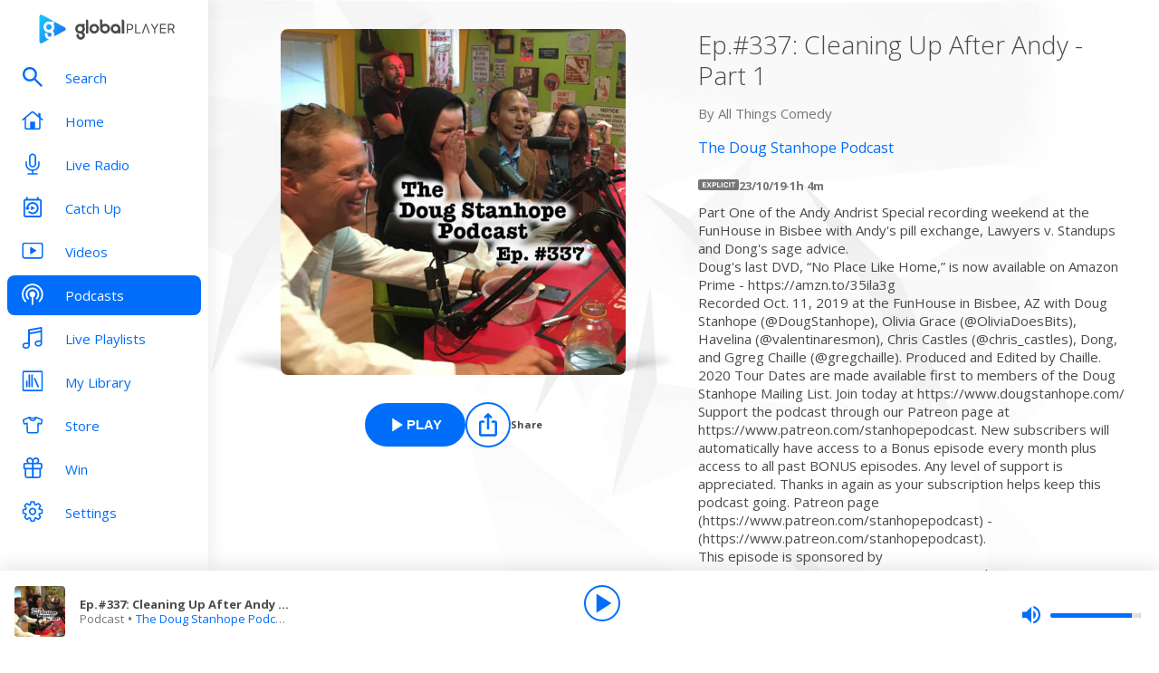

--- FILE ---
content_type: text/html; charset=utf-8
request_url: https://www.globalplayer.com/podcasts/episodes/7Dradm9/
body_size: 10355
content:
<!DOCTYPE html><html lang="en"><head><meta charSet="utf-8" data-next-head=""/><meta name="viewport" content="initial-scale=1.0, width=device-width" data-next-head=""/><meta name="twitter:card" content="summary" data-next-head=""/><meta name="twitter:site" content="@globalplayer" data-next-head=""/><meta property="og:type" content="website" data-next-head=""/><meta property="og:locale" content="en_GB" data-next-head=""/><meta property="og:site_name" content="Global Player" data-next-head=""/><title data-next-head="">The Doug Stanhope Podcast - Podcast Episode</title><meta name="robots" content="index,follow" data-next-head=""/><meta name="description" content="Ep.#337: Cleaning Up After Andy - Part 1" data-next-head=""/><meta property="og:title" content="The Doug Stanhope Podcast - Podcast Episode | Global Player" data-next-head=""/><meta property="og:description" content="Ep.#337: Cleaning Up After Andy - Part 1" data-next-head=""/><meta property="og:url" content="https://www.globalplayer.com/podcasts/episodes/7Dradm9/" data-next-head=""/><meta property="og:image" content="https://images.musicrad.io/resizer/?image=[base64]&amp;width=600&amp;signature=WAcoMIHM36ctPhtYqhXLjLkgrIo=" data-next-head=""/><meta property="og:image:alt" content="Ep.#337: Cleaning Up After Andy - Part 1" data-next-head=""/><meta property="og:image:width" content="600" data-next-head=""/><meta property="og:image:height" content="600" data-next-head=""/><link rel="canonical" href="https://www.globalplayer.com/podcasts/episodes/7Dradm9/" data-next-head=""/><meta charSet="utf-8"/><link rel="dns-prefetch" href="https://fonts.googleapis.com/"/><link rel="dns-prefetch" href="https://content.jwplatform.com/"/><link rel="dns-prefetch" href="https://fonts.gstatic.com/"/><link rel="dns-prefetch" href="https://herald.musicradio.com/"/><link rel="preload" as="script" href="https://content.jwplatform.com/libraries/jBkxIjQV.js"/><link href="https://fonts.googleapis.com/css?family=Open+Sans:300,400,700" rel="stylesheet"/><link rel="shortcut icon" type="image/x-icon" href="/favicon.ico"/><link rel="icon" type="image/png" sizes="32x32" href="/favicon-32x32.png"/><link rel="icon" type="image/png" sizes="16x16" href="/favicon-16x16.png"/><link rel="stylesheet" type="text/css" href="https://cdnjs.cloudflare.com/ajax/libs/slick-carousel/1.6.0/slick.min.css"/><link rel="stylesheet" type="text/css" href="https://cdnjs.cloudflare.com/ajax/libs/slick-carousel/1.6.0/slick-theme.min.css"/><meta content="app-id=1142951331" name="apple-itunes-app"/><script type="text/javascript" src="/assets/scripts/WaitForIt.es5.min.js?v=1.0"></script><script type="text/javascript">var onGigyaServiceReady = function () {window.WaitForIt.trigger('gigya_ready');}</script><script type="text/javascript" src="https://gigya.globalplayer.com/js/gigya.js?apiKey=3_wJvsL2DHpyMc11IB8pI8CpCqp720k-9M1ZNbnnTfItUtg_NzEhvASdN-uO1GNzhp">{sessionExpiration:-2}</script><link rel="preload" href="/_next/static/css/33bd9229c2c0dc55.css" as="style"/><link rel="stylesheet" href="/_next/static/css/33bd9229c2c0dc55.css" data-n-g=""/><link rel="preload" href="/_next/static/css/efac269a55476736.css" as="style"/><link rel="stylesheet" href="/_next/static/css/efac269a55476736.css" data-n-p=""/><link rel="preload" href="/_next/static/css/75ef1cacc921caa5.css" as="style"/><link rel="stylesheet" href="/_next/static/css/75ef1cacc921caa5.css" data-n-p=""/><noscript data-n-css=""></noscript><script defer="" nomodule="" src="/_next/static/chunks/polyfills-42372ed130431b0a.js"></script><script src="/_next/static/chunks/webpack-dac1c3b4337c4d9a.js" defer=""></script><script src="/_next/static/chunks/framework-b9fd9bcc3ecde907.js" defer=""></script><script src="/_next/static/chunks/main-fefb4f65c34b383d.js" defer=""></script><script src="/_next/static/chunks/pages/_app-82bcb680a477f60a.js" defer=""></script><script src="/_next/static/chunks/pages/podcasts/episodes/%5Bid%5D-b38c47e5cb1b8334.js" defer=""></script><script src="/_next/static/eGbipiweJRgMoE6GWMHbI/_buildManifest.js" defer=""></script><script src="/_next/static/eGbipiweJRgMoE6GWMHbI/_ssgManifest.js" defer=""></script></head><body><script id="jwplayer-script" src="https://content.jwplatform.com/libraries/jBkxIjQV.js"></script><script src="/env.js"></script><div id="__next"><div class="style_toastContainer__uXIgv style_top__PcG9Q"></div><div class="style_accountGateOverlay__dzP55" data-testid="account-gate-overlay"></div><div class="globalplayer heart desktop" data-testid="globalplayer"><div class="style_sidebar__TND2m is-logged-out" data-testid="sidebar"><a tabindex="0" id="skip-content" class="style_skipContent__XTRJk" href="#main-content">Skip to content</a><div class="style_logo__WQtAk"><div class="style_wrapper__4TRsS"><span title="Global Player" class="icon style_icon__VMfKE style_icon__GlMlj"><svg fill="" viewBox="0 0 30 30"><title>Global Player</title><use xlink:href="#global-player-icon-a250d373--sprite"></use></svg></span><span title="Global Player" class="icon style_icon__VMfKE style_text__q_TUe"><svg fill="" viewBox="0 0 342 70"><title>Global Player</title><use xlink:href="#global-player-text-986f09ef--sprite"></use></svg></span></div></div><div class="style_container__rHVpv"><ul class="menu-items"><li class="style_menuItem__lUkuo style_sidebar__oPs6f" data-testid="menu-item"><div class="style_circleBadgeContainer__9XgHe"></div><a class="style_link__ZZzZf" data-testid="menu-item__link" tabindex="0" target="_self" href="/search/"><span class="icon style_icon__VMfKE style_withGlobalBlue__nXnWr style_icon__eKEC1"><svg fill="" viewBox="0 0 24 24"><use xlink:href="#search-inactive-bea79dc0--sprite"></use></svg></span><span class="style_text__j9jJQ" data-testid="menu-item__text">Search</span></a></li><li class="style_menuItem__lUkuo style_sidebar__oPs6f" data-testid="menu-item"><div class="style_circleBadgeContainer__9XgHe"></div><a class="style_link__ZZzZf" data-testid="menu-item__link" tabindex="0" target="_self" href="/"><span class="icon style_icon__VMfKE style_withGlobalBlue__nXnWr style_icon__eKEC1"><svg fill="" viewBox="0 0 24 21"><use xlink:href="#home-inactive-cc0ca09d--sprite"></use></svg></span><span class="style_text__j9jJQ" data-testid="menu-item__text">Home</span></a></li><li class="style_menuItem__lUkuo style_sidebar__oPs6f" data-testid="menu-item"><div class="style_circleBadgeContainer__9XgHe"></div><a class="style_link__ZZzZf" data-testid="menu-item__link" tabindex="0" target="_self" href="/live/heart/uk/"><span class="icon style_icon__VMfKE style_withGlobalBlue__nXnWr style_icon__eKEC1"><svg fill="" viewBox="0 0 16 22"><use xlink:href="#radio-inactive-7181e606--sprite"></use></svg></span><span class="style_text__j9jJQ" data-testid="menu-item__text">Live Radio</span></a></li><li class="style_menuItem__lUkuo style_sidebar__oPs6f" data-testid="menu-item"><div class="style_circleBadgeContainer__9XgHe"></div><a class="style_link__ZZzZf" data-testid="menu-item__link" tabindex="0" target="_self" href="/catchup/heart/uk/"><span class="icon style_icon__VMfKE style_withGlobalBlue__nXnWr style_icon__eKEC1"><svg fill="" viewBox="0 0 18 21"><use xlink:href="#catchup-inactive-b9a50494--sprite"></use></svg></span><span class="style_text__j9jJQ" data-testid="menu-item__text">Catch Up</span></a></li><li class="style_menuItem__lUkuo style_sidebar__oPs6f" data-testid="menu-item"><div class="style_circleBadgeContainer__9XgHe"></div><a class="style_link__ZZzZf" data-testid="menu-item__link" tabindex="0" target="_self" href="/videos/"><span class="icon style_icon__VMfKE style_withGlobalBlue__nXnWr style_icon__eKEC1"><svg fill="" viewBox="0 0 24 19"><use xlink:href="#video-inactive-603eb2cb--sprite"></use></svg></span><span class="style_text__j9jJQ" data-testid="menu-item__text">Videos</span></a></li><li class="style_menuItem__lUkuo style_sidebar__oPs6f" data-testid="menu-item"><div class="style_circleBadgeContainer__9XgHe"></div><a class="style_link__ZZzZf style_selected__nizZl" data-testid="menu-item__link" tabindex="0" target="_self" href="/podcasts/"><span class="icon style_icon__VMfKE style_withGlobalBlue__nXnWr style_icon__eKEC1"><svg fill="" viewBox="0 0 22 22"><use xlink:href="#podcasts-active-7ad5e0d0--sprite"></use></svg></span><span class="style_text__j9jJQ" data-testid="menu-item__text">Podcasts</span></a></li><li class="style_menuItem__lUkuo style_sidebar__oPs6f" data-testid="menu-item"><div class="style_circleBadgeContainer__9XgHe"></div><a class="style_link__ZZzZf" data-testid="menu-item__link" tabindex="0" target="_self" href="/playlists/"><span class="icon style_icon__VMfKE style_withGlobalBlue__nXnWr style_icon__eKEC1"><svg fill="" viewBox="0 0 20 21"><use xlink:href="#playlists-inactive-3f0b8353--sprite"></use></svg></span><span class="style_text__j9jJQ" data-testid="menu-item__text">Live Playlists</span></a></li><li class="style_menuItem__lUkuo style_sidebar__oPs6f" data-testid="menu-item"><div class="style_circleBadgeContainer__9XgHe"></div><a class="style_link__ZZzZf" data-testid="menu-item__link" tabindex="0" target="_self" href="/my-library/radio/"><span class="icon style_icon__VMfKE style_withGlobalBlue__nXnWr style_icon__eKEC1"><svg fill="" viewBox="0 0 22 23"><use xlink:href="#library-inactive-9a0ac36a--sprite"></use></svg></span><span class="style_text__j9jJQ" data-testid="menu-item__text">My Library</span></a></li><li class="style_menuItem__lUkuo style_sidebar__oPs6f" data-testid="menu-item"><div class="style_circleBadgeContainer__9XgHe"></div><a class="style_link__ZZzZf" data-testid="menu-item__link" tabindex="0" target="_blank" href="https://store.global.com/?utm_source=GlobalPlayerDesktop&amp;utm_medium=navigation&amp;utm_campaign=generic"><span class="icon style_icon__VMfKE style_withGlobalBlue__nXnWr style_icon__eKEC1"><svg fill="" viewBox="0 0 24 24"><use xlink:href="#tshirt-icon-765af6e5--sprite"></use></svg></span><span class="style_text__j9jJQ" data-testid="menu-item__text">Store</span></a></li><li class="style_menuItem__lUkuo style_sidebar__oPs6f" data-testid="menu-item"><div class="style_circleBadgeContainer__9XgHe"></div><a class="style_link__ZZzZf" data-testid="menu-item__link" tabindex="0" target="_self" href="/competitions/"><span class="icon style_icon__VMfKE style_withGlobalBlue__nXnWr style_icon__eKEC1"><svg fill="" viewBox="0 0 20 22"><use xlink:href="#competitions-inactive-98e557a9--sprite"></use></svg></span><span class="style_text__j9jJQ" data-testid="menu-item__text">Win</span></a></li><li class="style_menuItem__lUkuo style_sidebar__oPs6f" data-testid="menu-item"><div class="style_circleBadgeContainer__9XgHe"></div><a class="style_link__ZZzZf" data-testid="menu-item__link" tabindex="0" target="_self" href="/settings/"><span class="icon style_icon__VMfKE style_withGlobalBlue__nXnWr style_icon__eKEC1"><svg fill="" viewBox="0 0 22 23"><use xlink:href="#settings-inactive-a6fbf04f--sprite"></use></svg></span><span class="style_text__j9jJQ" data-testid="menu-item__text">Settings</span></a></li></ul></div></div><div class="style_navbar__yFoIe is-logged-out" data-testid="nav-bar"><a tabindex="0" id="skip-content" class="style_skipContent__XTRJk" href="#main-content">Skip to content</a><div class="style_logo__mpIc5"><span title="Global Player" class="icon style_icon__VMfKE style_icon__G9oWq"><svg fill="" viewBox="0 0 30 30"><title>Global Player</title><use xlink:href="#global-player-icon-a250d373--sprite"></use></svg></span><span title="Global Player" class="icon style_icon__VMfKE style_text__iYAWQ"><svg fill="" viewBox="0 0 342 70"><title>Global Player</title><use xlink:href="#global-player-text-986f09ef--sprite"></use></svg></span></div><button class="style_unstyled__jdW3p style_toggle__m420A"><span title="Open Menu" class="icon style_icon__VMfKE style_withGlobalBlue__nXnWr style_icon__G9oWq"><svg fill="" viewBox="0 0 32 32"><title>Open Menu</title><use xlink:href="#nav-burger-fa817ef7--sprite"></use></svg></span></button><div class="style_container__9sfSq" tabindex="-1" data-testid="navbar__container"><ul class="style_menuItems__lcyLy"><li class="style_menuItem__lUkuo" data-testid="menu-item"><div class="style_circleBadgeContainer__9XgHe"></div><a class="style_link__ZZzZf" data-testid="menu-item__link" tabindex="-1" target="_self" href="/search/"><span class="icon style_icon__VMfKE style_withGlobalBlue__nXnWr style_icon__eKEC1"><svg fill="" viewBox="0 0 24 24"><use xlink:href="#search-inactive-bea79dc0--sprite"></use></svg></span><span class="style_text__j9jJQ" data-testid="menu-item__text">Search</span></a></li><li class="style_menuItem__lUkuo" data-testid="menu-item"><div class="style_circleBadgeContainer__9XgHe"></div><a class="style_link__ZZzZf" data-testid="menu-item__link" tabindex="-1" target="_self" href="/"><span class="icon style_icon__VMfKE style_withGlobalBlue__nXnWr style_icon__eKEC1"><svg fill="" viewBox="0 0 24 21"><use xlink:href="#home-inactive-cc0ca09d--sprite"></use></svg></span><span class="style_text__j9jJQ" data-testid="menu-item__text">Home</span></a></li><li class="style_menuItem__lUkuo" data-testid="menu-item"><div class="style_circleBadgeContainer__9XgHe"></div><a class="style_link__ZZzZf" data-testid="menu-item__link" tabindex="-1" target="_self" href="/live/heart/uk/"><span class="icon style_icon__VMfKE style_withGlobalBlue__nXnWr style_icon__eKEC1"><svg fill="" viewBox="0 0 16 22"><use xlink:href="#radio-inactive-7181e606--sprite"></use></svg></span><span class="style_text__j9jJQ" data-testid="menu-item__text">Live Radio</span></a></li><li class="style_menuItem__lUkuo" data-testid="menu-item"><div class="style_circleBadgeContainer__9XgHe"></div><a class="style_link__ZZzZf" data-testid="menu-item__link" tabindex="-1" target="_self" href="/catchup/heart/uk/"><span class="icon style_icon__VMfKE style_withGlobalBlue__nXnWr style_icon__eKEC1"><svg fill="" viewBox="0 0 18 21"><use xlink:href="#catchup-inactive-b9a50494--sprite"></use></svg></span><span class="style_text__j9jJQ" data-testid="menu-item__text">Catch Up</span></a></li><li class="style_menuItem__lUkuo" data-testid="menu-item"><div class="style_circleBadgeContainer__9XgHe"></div><a class="style_link__ZZzZf" data-testid="menu-item__link" tabindex="-1" target="_self" href="/videos/"><span class="icon style_icon__VMfKE style_withGlobalBlue__nXnWr style_icon__eKEC1"><svg fill="" viewBox="0 0 24 19"><use xlink:href="#video-inactive-603eb2cb--sprite"></use></svg></span><span class="style_text__j9jJQ" data-testid="menu-item__text">Videos</span></a></li><li class="style_menuItem__lUkuo" data-testid="menu-item"><div class="style_circleBadgeContainer__9XgHe"></div><a class="style_link__ZZzZf style_selected__nizZl" data-testid="menu-item__link" tabindex="-1" target="_self" href="/podcasts/"><span class="icon style_icon__VMfKE style_withGlobalBlue__nXnWr style_icon__eKEC1"><svg fill="" viewBox="0 0 22 22"><use xlink:href="#podcasts-active-7ad5e0d0--sprite"></use></svg></span><span class="style_text__j9jJQ" data-testid="menu-item__text">Podcasts</span></a></li><li class="style_menuItem__lUkuo" data-testid="menu-item"><div class="style_circleBadgeContainer__9XgHe"></div><a class="style_link__ZZzZf" data-testid="menu-item__link" tabindex="-1" target="_self" href="/playlists/"><span class="icon style_icon__VMfKE style_withGlobalBlue__nXnWr style_icon__eKEC1"><svg fill="" viewBox="0 0 20 21"><use xlink:href="#playlists-inactive-3f0b8353--sprite"></use></svg></span><span class="style_text__j9jJQ" data-testid="menu-item__text">Live Playlists</span></a></li><li class="style_menuItem__lUkuo" data-testid="menu-item"><div class="style_circleBadgeContainer__9XgHe"></div><a class="style_link__ZZzZf" data-testid="menu-item__link" tabindex="-1" target="_self" href="/my-library/radio/"><span class="icon style_icon__VMfKE style_withGlobalBlue__nXnWr style_icon__eKEC1"><svg fill="" viewBox="0 0 22 23"><use xlink:href="#library-inactive-9a0ac36a--sprite"></use></svg></span><span class="style_text__j9jJQ" data-testid="menu-item__text">My Library</span></a></li><li class="style_menuItem__lUkuo" data-testid="menu-item"><div class="style_circleBadgeContainer__9XgHe"></div><a class="style_link__ZZzZf" data-testid="menu-item__link" tabindex="-1" target="_blank" href="https://store.global.com/?utm_source=GlobalPlayerDesktop&amp;utm_medium=navigation&amp;utm_campaign=generic"><span class="icon style_icon__VMfKE style_withGlobalBlue__nXnWr style_icon__eKEC1"><svg fill="" viewBox="0 0 24 24"><use xlink:href="#tshirt-icon-765af6e5--sprite"></use></svg></span><span class="style_text__j9jJQ" data-testid="menu-item__text">Store</span></a></li><li class="style_menuItem__lUkuo" data-testid="menu-item"><div class="style_circleBadgeContainer__9XgHe"></div><a class="style_link__ZZzZf" data-testid="menu-item__link" tabindex="-1" target="_self" href="/competitions/"><span class="icon style_icon__VMfKE style_withGlobalBlue__nXnWr style_icon__eKEC1"><svg fill="" viewBox="0 0 20 22"><use xlink:href="#competitions-inactive-98e557a9--sprite"></use></svg></span><span class="style_text__j9jJQ" data-testid="menu-item__text">Win</span></a></li><li class="style_menuItem__lUkuo" data-testid="menu-item"><div class="style_circleBadgeContainer__9XgHe"></div><a class="style_link__ZZzZf" data-testid="menu-item__link" tabindex="-1" target="_self" href="/settings/"><span class="icon style_icon__VMfKE style_withGlobalBlue__nXnWr style_icon__eKEC1"><svg fill="" viewBox="0 0 22 23"><use xlink:href="#settings-inactive-a6fbf04f--sprite"></use></svg></span><span class="style_text__j9jJQ" data-testid="menu-item__text">Settings</span></a></li></ul><div class="style_loginButtons__bdoCW style_navbar__XO7YV"><div class="styles_btnGroup__BI4tk"><button class="style_gpBtn__nhbDP style_primary__FFHn5 style_globalplayer__iTouP style_surface__aXDmJ style_button__i_l6l" data-testid="signin-button"><span>Sign In</span></button><button class="style_gpBtn__nhbDP style_secondary__1eKsm style_globalplayer__iTouP style_surface__aXDmJ style_button__i_l6l" data-testid="signup-button"><span>Sign Up</span></button></div></div></div></div><div class="style_gpPlayer__VuEN8" style="display:none"><div class="style_container__t4spV"><div id="globalplayer"></div></div></div><div data-testid="podcast-episode-page"><div class="style_background__T_jC0"></div><div id="main-content" class="style_contentPage__CNZSs"><div class="style_container__jmdJA"><div><div class="style_imageContainer__rcs5J style_imageContainer__cjX73"><div class="style_image__K70Vn"><img height="290" width="290" class="style_image__O4BO7 style_image__fxS1X" src="https://images.musicrad.io/resizer/?image=[base64]&amp;width=600&amp;signature=WAcoMIHM36ctPhtYqhXLjLkgrIo=" alt="Ep.#337: Cleaning Up After Andy - Part 1"/></div></div><div class="styles_btnGroup__BI4tk style_buttonContainer__TFJn_ style_buttonContainer__sR_Tq"><button class="style_gpBtn__nhbDP style_primary__FFHn5 style_globalplayer__iTouP style_surface__aXDmJ" data-testid="podcast__play-button" aria-label="Play Ep.#337: Cleaning Up After Andy - Part 1 from The Doug Stanhope Podcast"><span class="style_icon__gqz8P"><span class="icon style_icon__VMfKE "><svg fill="white" viewBox="0 0 24 24"><use xlink:href="#player-play-685aea40--sprite"></use></svg></span></span><span>Play</span></button><button class="style_unstyled__jdW3p style_dark__iFDAw style_actionButton__2TSQx style_hasChildren__MgIoD" aria-label="Share" aria-pressed="false" data-testid="action-button" title="Share"><span style="width:50px;height:50px;padding:8px" class="style_icon__gsGve"><span class="icon style_icon__VMfKE "><svg fill="" viewBox="0 0 24 24"><use xlink:href="#share-icon-1044c031--sprite"></use></svg></span></span><span class="style_text__k9wuo">Share</span></button></div></div><div><h1 class="style_title__oE7Yc style_title__Ue_IQ">Ep.#337: Cleaning Up After Andy - Part 1</h1><p class="style_author__ubwnv style_author__SCVZ_">By <!-- -->All Things Comedy</p><div class="style_link__7WBXv style_link__0rN_n"><a href="/podcasts/2T3SZ/"><h2>The Doug Stanhope Podcast</h2></a></div><div class="style_metaData__O_xXZ"><div data-testid="podcast-episode-explicit-icon"><div class="style_explicitIcon__Dj1me" data-testid="explicit-icon"><span class="icon style_icon__VMfKE "><svg fill="" viewBox="0 0 45 12"><use xlink:href="#explicit-icon-large-42e7f37e--sprite"></use></svg></span></div></div><span>23/10/19</span><span>·</span><span>1h 4m</span></div><div class="style_description__IeKZr style_description__2TtLg">Part One of the Andy Andrist Special recording weekend at the FunHouse in Bisbee with Andy's pill exchange, Lawyers v. Standups and Dong's sage advice. <br/>Doug's last DVD, “No Place Like Home,” is now available on Amazon Prime - https://amzn.to/35ila3g<br/>Recorded Oct. 11, 2019 at the FunHouse in Bisbee, AZ with Doug Stanhope (@DougStanhope), Olivia Grace (@OliviaDoesBits), Havelina (@valentinaresmon), Chris Castles (@chris_castles), Dong, and Ggreg Chaille (@gregchaille). Produced and Edited by Chaille.<br/>2020 Tour Dates are made available first to members of the Doug Stanhope Mailing List. Join today at https://www.dougstanhope.com/<br/>Support the podcast through our Patreon page at https://www.patreon.com/stanhopepodcast. New subscribers will automatically have access to a Bonus episode every month plus access to all past BONUS episodes. Any level of support is appreciated. Thanks in again as your subscription helps keep this podcast going. Patreon page (https://www.patreon.com/stanhopepodcast) - (https://www.patreon.com/stanhopepodcast).<br/>This episode is sponsored by <br/>'POPOV VODKA PRESENTS' VHS TAPE - Merch Page - www.DougStanhope.com/store (http://www.dougstanhope.com/store) - http://www.dougstanhope.com/store/ (https://www.youtube.com/redirect?v=oIPRYcY_Xs8&amp;redir_token=THAI8ouIQDtnov1_-Z9N9CsULH98MTU1OTM3MjkwMEAxNTU5Mjg2NTAw&amp;event=video_description&amp;q=http%3A%2F%2Fwww.dougstanhope.com%2Fstore%2F)<br/>LINKS -<br/>The Comedian as Confidence Man: Studies in Irony Fatigue (Humor in Life and Letters Series) by Wil Kaufman - https://amzn.to/35ZHNde<br/>HomeStretch Foundation - https://www.homestretchfoundation.org/<br/>We like what they are doing over at http://www.FIRRP.org (http://www.firrp.org/) - Check it out<br/>Support the Innocence Project - http://www.innocenceproject.org (http://www.innocenceproject.org/)<br/>Closing song, “The Stanhope Rag”, written and performed by Scotty Conant for Doug Stanhope and used with permission – Available on Soundcloud - https://soundcloud.com/scottyconant<p><a href="http://www.Patreon.com/stanhopepodcast" rel="payment">Support the show: http://www.Patreon.com/stanhopepodcast</a></p></div></div></div><footer class="style_footer__UID_t"><div><hr class="style_horizontalLine__P7Au8" role="presentation"/><div class="style_social__7qbgy"><span width="64" height="69" aria-hidden="true" class="icon style_icon__VMfKE style_globalPlayerLogo__ROI4r"><svg fill="" viewBox="0 0 210 70"><use xlink:href="#global-player-logo-stacked-black-1ede2222--sprite"></use></svg></span><div class="style_linkContainer__WLeyT"><div class="style_socialLinksContainer__KFa5n"><span>Follow us:</span><ul class="style_linkList__7Wnxm"><li><a aria-label="Follow Global Player on Facebook" rel="noopener noreferrer" target="_blank" href="https://www.facebook.com/GlobalPlayerOfficial/"><span class="icon style_icon__VMfKE style_icon__mPhqv"><svg fill="" viewBox="0 0 32 32"><use xlink:href="#facebook-logo-cb200a40--sprite"></use></svg></span></a></li><li><a aria-label="Follow Global Player on TikTok" rel="noopener noreferrer" target="_blank" href="https://www.tiktok.com/@globalplayer"><span class="icon style_icon__VMfKE style_icon__mPhqv"><svg fill="" viewBox="-5 -6 48 48"><use xlink:href="#tiktok-811c40a9--sprite"></use></svg></span></a></li><li><a aria-label="Follow Global Player on Instagram" rel="noopener noreferrer" target="_blank" href="https://www.instagram.com/globalplayer/?hl=en"><span class="icon style_icon__VMfKE style_icon__mPhqv"><svg fill="" viewBox="0 0 32 32"><use xlink:href="#instagram-logo-9ebd355d--sprite"></use></svg></span></a></li></ul></div></div><button class="style_unstyled__jdW3p style_backToTopButton__6JQfy">Back to top <span aria-hidden="true" class="icon style_icon__VMfKE style_icon__mPhqv"><svg fill="" viewBox="0 0 32 32"><use xlink:href="#chevron-up-27791d6e--sprite"></use></svg></span></button></div><div class="style_globalLinksContainer__GGZ8T"><div class="style_linksColumn__AtTSt"><h3 id="get-in-touch-heading">Get in touch</h3><ul class="style_listElements__pN7nU" aria-labelledby="get-in-touch-heading"><li aria-label="About Us"><a target="_blank" href="https://global.com/about/">About Us</a></li><li aria-label="Global Careers"><a target="_blank" href="https://careers.global.com/">Global Careers</a></li><li aria-label="Advertise with us"><a target="_blank" href="https://global.com/advertise/">Advertise with us</a></li></ul></div><div class="style_linksColumn__AtTSt"><h3 id="get-global-player-heading">Get the Global Player App</h3><ul class="style_listElements__pN7nU" aria-labelledby="get-global-player-heading"><li aria-label="Download for iOS"><a target="_blank" href="https://apps.apple.com/us/app/global-player-radio-podcasts/id1142951331">Download for iOS</a></li><li aria-label="Download for Android"><a target="_blank" href="https://play.google.com/store/apps/details?id=com.global.player">Download for Android</a></li></ul></div><div class="style_linksColumn__AtTSt"><h3 id="legal-information-heading">Legal Information</h3><ul class="style_listElements__pN7nU" aria-labelledby="legal-information-heading"><li aria-label="Website Terms of Use"><a target="_blank" href="https://global.com/legal/terms-of-use/">Website Terms of Use</a></li><li aria-label="Privacy"><a target="_blank" href="https://global.com/legal/privacy-policy/">Privacy</a></li><li aria-label="Cookies"><a target="_blank" href="https://global.com/legal/cookies/">Cookies</a></li></ul></div></div></div><hr class="style_horizontalLine__P7Au8" role="presentation"/><div class="style_legalContainer__LOuaJ"><span class="style_text__BeigA" aria-hidden="true">© Global <!-- -->2026<!-- --> | 30 Leicester Square, London, WC2H 7LA</span><button class="style_unstyled__jdW3p style_privacyManagerButton__acb8w">Privacy Manager</button></div></footer></div><script type="application/ld+json">{"@context":"http://schema.org","@type":"PodcastEpisode","image":"https://images.musicrad.io/resizer/?image=[base64]&width=600&signature=WAcoMIHM36ctPhtYqhXLjLkgrIo=","name":"Ep.#337: Cleaning Up After Andy - Part 1","description":"Part One of the Andy Andrist Special recording weekend at the FunHouse in Bisbee with Andy's pill exchange, Lawyers v. Standups and Dong's sage advice. <br/>Doug's last DVD, “No Place Like Home,” is now available on Amazon Prime - https://amzn.to/35ila3g<br/>Recorded Oct. 11, 2019 at the FunHouse in Bisbee, AZ with Doug Stanhope (@DougStanhope), Olivia Grace (@OliviaDoesBits), Havelina (@valentinaresmon), Chris Castles (@chris_castles), Dong, and Ggreg Chaille (@gregchaille). Produced and Edited by Chaille.<br/>2020 Tour Dates are made available first to members of the Doug Stanhope Mailing List. Join today at https://www.dougstanhope.com/<br/>Support the podcast through our Patreon page at https://www.patreon.com/stanhopepodcast. New subscribers will automatically have access to a Bonus episode every month plus access to all past BONUS episodes. Any level of support is appreciated. Thanks in again as your subscription helps keep this podcast going. Patreon page (https://www.patreon.com/stanhopepodcast) - (https://www.patreon.com/stanhopepodcast).<br/>This episode is sponsored by <br/>'POPOV VODKA PRESENTS' VHS TAPE - Merch Page - www.DougStanhope.com/store (http://www.dougstanhope.com/store) - http://www.dougstanhope.com/store/ (https://www.youtube.com/redirect?v=oIPRYcY_Xs8&amp;redir_token=THAI8ouIQDtnov1_-Z9N9CsULH98MTU1OTM3MjkwMEAxNTU5Mjg2NTAw&amp;event=video_description&amp;q=http%3A%2F%2Fwww.dougstanhope.com%2Fstore%2F)<br/>LINKS -<br/>The Comedian as Confidence Man: Studies in Irony Fatigue (Humor in Life and Letters Series) by Wil Kaufman - https://amzn.to/35ZHNde<br/>HomeStretch Foundation - https://www.homestretchfoundation.org/<br/>We like what they are doing over at http://www.FIRRP.org (http://www.firrp.org/) - Check it out<br/>Support the Innocence Project - http://www.innocenceproject.org (http://www.innocenceproject.org/)<br/>Closing song, “The Stanhope Rag”, written and performed by Scotty Conant for Doug Stanhope and used with permission – Available on Soundcloud - https://soundcloud.com/scottyconant<p><a href=\"http://www.Patreon.com/stanhopepodcast\" rel=\"payment\">Support the show: http://www.Patreon.com/stanhopepodcast</a></p>","isAccessibleForFree":true,"url":"https://www.globalplayer.com/podcasts/episodes/7Dradm9/","author":{"@type":"Organization","name":"All Things Comedy"},"partOfSeries":{"@type":"PodcastSeries","name":"The Doug Stanhope Podcast","image":"https://images.musicrad.io/resizer/?image=[base64]&width=600&signature=NW8Il4_lXeWqBMjLqwu4YR0jQo8="}}</script></div><div class="style_playbar__g9Cf5" data-testid="playbar"><div class="style_playbarInfo__0qs89"><div class="style_showInfoWithImage__z_gg9"><img class="style_image__voPkG heart-brand-background" alt="-" src="/assets/track-placeholders/heart.jpg" width="80" height="80"/><div class="style_text__LXdJC"><div class="style_title__NITqx" data-testid="show-info-title" title="-">-</div><div class="style_showDetails__AgN8T"><div class="style_subtitle__TIC9z" data-testid="show-info-subtitle">Heart UK</div></div></div></div></div><div class="style_playbarControls__UBVSm"><div class="style_liveControlsWrapper__TY2ar"><div class="style_buttonSpacer__EzaUH"></div><button class="style_unstyled__jdW3p style_dark__iFDAw style_actionButton__2TSQx" aria-label="Play" aria-pressed="false" data-testid="play-pause-button" title="Play" style="width:40px;height:40px;margin:auto" tabindex="0"><span class="style_icon__gsGve"><span style="position:relative;left:2px" class="icon style_icon__VMfKE "><svg fill="" viewBox="0 0 24 24"><use xlink:href="#player-play-685aea40--sprite"></use></svg></span></span></button><div class="style_buttonSpacer__EzaUH"></div><div class="style_volumeControls__aNUB5 style_volumeControls__1LYCb"><div class="style_container__5Hhm1" aria-label="Volume Controls" tabindex="0" role="slider" aria-valuenow="0"><span title="Mute" data-testid="mute-button" class="icon style_icon__VMfKE style_withGlobalBlue__nXnWr style_icon__PKz_a"><svg fill="" viewBox="0 0 32 32"><title>Mute/Un-mute</title><use xlink:href="#volume-mute-d8f7b753--sprite"></use></svg></span><div class="style_rangeSlider__iMn0z style_rangeSlider__rof95 style_rangeSliderDesktop__2RMSu" data-testid="range-slider" style="width:100px"><div role="slider" class="style_bar__yfI_R style_bar__fIkQB style_horizontal__dxzIU style_horizontal__k6J61 style_horizontal__KEbDz" tabindex="0" aria-valuenow="0" aria-label="Adjust Volume"><div class="style_padding__aKhij"></div><div class="style_filled__zILzs"><span class="style_unfilled__sDN_0" style="left:0%"></span></div><span class="style_nub__ZrUPo style_nub__4tfw3" style="left:calc(0% - 6px)"></span></div></div><div class="style_vertical__ryPYV style_vertical__ePAc2 style_popover__ixoH7 style_top__LBQYp"><div class="style_rangeSlider__iMn0z style_rangeSlider__rof95" data-testid="range-slider" style="height:100px;top:0;left:-1px"><div role="slider" class="style_bar__yfI_R style_bar__fIkQB style_vertical__mliCH style_vertical__NdQ7N" tabindex="0" aria-valuenow="0" aria-label="Adjust Volume"><div class="style_padding__aKhij"></div><div class="style_filled__zILzs"><span class="style_unfilled__sDN_0" style="bottom:0%"></span></div><span class="style_nub__ZrUPo style_nub__4tfw3" style="bottom:calc(0% - 6px)"></span></div></div></div></div></div></div><div class="style_progressWrapper__t1Dcs"><div class="style_progressBarContainer__2khJM"></div></div><div class="style_playbarControlsSpacer__J_ajs"></div></div></div></div></div><script>
                        !function () {
                            var e = function () {
                                var e, t = '__tcfapiLocator', a = [], n = window;
                                for (; n;) {
                                    try {
                                        if (n.frames[t]) {
                                            e = n;
                                            break;
                                        }
                                    } catch (e) {
                                    }
                                    if (n === window.top) break;
                                    n = n.parent;
                                }
                                e || (!function e() {
                                    var a = n.document, r = !!n.frames[t];
                                    if (!r) if (a.body) {
                                        var i = a.createElement('iframe');
                                        i.style.cssText = 'display:none', i.name = t, a.body.appendChild(i);
                                    } else setTimeout(e, 5);
                                    return !r;
                                }(), n.__tcfapi = function () {
                                    for (var e, t = arguments.length, n = new Array(t), r = 0; r < t; r++) n[r] = arguments[r];
                                    if (!n.length) return a;
                                    if ('setGdprApplies' === n[0]) n.length > 3 && 2 === parseInt(n[1], 10) && 'boolean' == typeof n[3] && (e = n[3], 'function' == typeof n[2] && n[2]('set', !0)); else if ('ping' === n[0]) {
                                        var i = { gdprApplies: e, cmpLoaded: !1, cmpStatus: 'stub' };
                                        'function' == typeof n[2] && n[2](i);
                                    } else a.push(n);
                                }, n.addEventListener('message', (function (e) {
                                    var t = 'string' == typeof e.data, a = {};
                                    try {
                                        a = t ? JSON.parse(e.data) : e.data;
                                    } catch (e) {
                                    }
                                    var n = a.__tcfapiCall;
                                    n && window.__tcfapi(n.command, n.version, (function (a, r) {
                                        var i = { __tcfapiReturn: { returnValue: a, success: r, callId: n.callId } };
                                        t && (i = JSON.stringify(i)), e.source.postMessage(i, '*');
                                    }), n.parameter);
                                }), !1));
                            };
                            'undefined' != typeof module ? module.exports = e : e();
                        }();

                        window._sp_ = {
                            config: {
                                accountId: 970,
                                propertyId: 5065,
                                baseEndpoint: 'https://d.sourcepoint.globalplayer.com',
                                propertyHref: 'https://' + window.location.hostname,
                                events: {
                                    onPrivacyManagerAction: function() {
                                        window.onPrivacyManagerAccept();
                                    },
                                    onConsentReady: function(consentUUID, consentString){
                                        window.WaitForIt.wait_for(['on_consent_ready'], function() {
                                            window.onConsentReady(consentString);
                                            window.sourcePointEnabled = true;
                                        }, 10000);
                                    },
                                },
                                isSPA: true,
                            }
                        }
                    </script><script src="https://d.sourcepoint.globalplayer.com/wrapperMessagingWithoutDetection.js" async=""></script><script id="__NEXT_DATA__" type="application/json">{"props":{"pageProps":{"station":{"brandId":"KLw","brandLogo":"https://herald.musicradio.com/media/49b9e8cb-15bf-4bf2-8c28-a4850cc6b0f3.png","brandName":"Heart","brandSlug":"heart","gduid":"c8e840c6-66e8-4435-b250-00505dd59522","heraldId":"129","id":"2mwx4","legacyStationPrefix":"heart","name":"Heart UK","obit_enabled":false,"playback":[{"canUse":"(bnd.placeholder) \u0026 cap.license \u0026 ff.hls_live_radio_premium_users_gplay36171_092025","flags":["format.hls","auth.license","live","metadata.Global"],"url":"https://gratis-green.dev.digital.global.com/hls/HeartUK/master.m3u8"},{"canUse":"user.logged_in \u0026 setting.hd_enabled","flags":["hd","format.icecast","GlobalAdSupported","auth.HDAuth","live","metadata.Global"],"url":"https://media-ssl.musicradio.com/HeartUKHD"},{"canUse":"true","flags":["format.icecast","GlobalAdSupported","live","metadata.Global"],"url":"https://media-ssl.musicradio.com/HeartUK"}],"slug":"uk","stream":{"hls":"https://hls.thisisdax.com/hls/HeartUK/master.m3u8","hlsAdFree":"https://gratis-green.dev.digital.global.com/hls/HeartUK/master.m3u8","icecastHd":"https://media-ssl.musicradio.com/HeartUKHD","icecastSd":"https://media-ssl.musicradio.com/HeartUK"},"streamUrl":"https://media-ssl.musicradio.com/HeartUK","tagline":"Turn Up the Feel Good!"},"ui":{"showPlaybar":true,"showNav":true},"variants":"{\"alexa-advertising-id-dax-param_gplay30222_201124\":{\"key\":\"on\",\"metadata\":{\"evaluationId\":\"325420830917_1768672225141_2638\"},\"value\":\"on\"},\"alexa-podcast-and-catchup-sign-in-gate_gplay22212_131023\":{\"key\":\"on\",\"metadata\":{\"evaluationId\":\"325420830917_1768672225141_2638\"},\"value\":\"on\"},\"alexa-preroll_gplay24661_190324\":{\"key\":\"on\",\"metadata\":{\"evaluationId\":\"325420830917_1768672225141_2638\"},\"payload\":[{\"id\":\"fGNj\",\"name\":\"Capital Dance\",\"percentageChance\":50},{\"id\":\"KLu\",\"name\":\"Capital Xtra\",\"percentageChance\":50},{\"id\":\"KLo\",\"name\":\"Capital\",\"percentageChance\":50},{\"id\":\"fGJM\",\"name\":\"Classic FM\",\"percentageChance\":25},{\"id\":\"4Uky\",\"name\":\"Radio X\",\"percentageChance\":50},{\"id\":\"KLv\",\"name\":\"Smooth\",\"percentageChance\":25},{\"id\":\"fGMK\",\"name\":\"Heart Dance\",\"percentageChance\":0},{\"id\":\"fGMY\",\"name\":\"Smooth Country\",\"percentageChance\":25},{\"id\":\"fGPf\",\"name\":\"Smooth 80s\",\"percentageChance\":25},{\"id\":\"4UmN\",\"name\":\"Gold\",\"percentageChance\":20},{\"id\":\"4Ukz\",\"name\":\"LBC\",\"percentageChance\":50},{\"id\":\"fGMJ\",\"name\":\"LBC News\",\"percentageChance\":50},{\"id\":\"KLw\",\"name\":\"Heart\",\"percentageChance\":50}],\"value\":\"on\"},\"alexa-send-a-comment_gplay22044_280923\":{\"key\":\"50-75\",\"metadata\":{\"evaluationId\":\"325420830917_1768672225141_2638\"},\"payload\":{\"capital\":\"off\",\"capital chill\":\"off\",\"capital dance\":\"off\",\"capital xtra\":\"off\",\"capital xtra reloaded\":\"off\",\"classic fm\":\"on\",\"gold\":\"on\",\"heart\":\"on\",\"heart 00s\":\"on\",\"heart 70s\":\"on\",\"heart 80s\":\"on\",\"heart 90s\":\"on\",\"heart dance\":\"on\",\"heart xmas\":\"off\",\"lbc\":\"on\",\"lbc news\":\"off\",\"radio x\":\"on\",\"radio x classic rock\":\"off\",\"smooth\":\"on\",\"smooth chill\":\"on\",\"smooth country\":\"on\"},\"value\":\"50-75\"},\"alexa_last_listened_playable_gplay23386_122023\":{\"key\":\"on\",\"metadata\":{\"evaluationId\":\"325420830917_1768672225141_2638\"},\"value\":\"on\"},\"alexa_play_show_gplay18586_230323\":{\"key\":\"on\",\"metadata\":{\"evaluationId\":\"325420830917_1768672225141_2638\"},\"value\":\"on\"},\"alexa_promo_stranger_things_gplay25104_280324\":{\"key\":\"on\",\"metadata\":{\"evaluationId\":\"325420830917_1768672225141_2638\"},\"value\":\"on\"},\"alexa_send_to_phone_gplay18414_032023\":{\"key\":\"on\",\"metadata\":{\"evaluationId\":\"325420830917_1768672225141_2638\"},\"value\":\"on\"},\"android_layout_refactor_gplay18937_032023\":{\"key\":\"on\",\"metadata\":{\"evaluationId\":\"325420830917_1768672225141_2638\"},\"value\":\"on\"},\"article_text_resize_gplay35551_0725\":{\"key\":\"on\",\"metadata\":{\"evaluationId\":\"325420830917_1768672225141_2638\"},\"value\":\"on\"},\"auth_verification_links_dig8033_102021\":{\"key\":\"on\",\"metadata\":{\"evaluationId\":\"325420830917_1768672225141_2638\"},\"value\":\"on\"},\"authenticated_consent_lig8_082021\":{\"key\":\"on\",\"metadata\":{\"evaluationId\":\"325420830917_1768672225141_2638\"},\"value\":\"on\"},\"authentication_global_id_gplay22781_102024\":{\"key\":\"on\",\"metadata\":{\"evaluationId\":\"325420830917_1768672225141_2638\"},\"value\":\"on\"},\"automotive_device_auth_gplay_32725_042025\":{\"key\":\"on\",\"metadata\":{\"evaluationId\":\"325420830917_1768672225141_2638\"},\"value\":\"on\"},\"back_to_start_dig12537_062021\":{\"key\":\"on\",\"metadata\":{\"evaluationId\":\"325420830917_1768672225141_2638\"},\"value\":\"on\"},\"battery_optimisation_check_dig13693_082022\":{\"key\":\"on\",\"metadata\":{\"evaluationId\":\"325420830917_1768672225141_2638\"},\"value\":\"on\"},\"block_change_polling_gplay17964_0523\":{\"key\":\"on\",\"metadata\":{\"evaluationId\":\"325420830917_1768672225141_2638\"},\"value\":\"on\"},\"carousel_redesign_gplay21106_032024\":{\"key\":\"on\",\"metadata\":{\"evaluationId\":\"325420830917_1768672225141_2638\"},\"value\":\"on\"},\"content_share_playlist_dig7840_1120201\":{\"key\":\"on\",\"metadata\":{\"evaluationId\":\"325420830917_1768672225141_2638\"},\"value\":\"on\"},\"copyright_footer_gplay34183_080525\":{\"key\":\"on\",\"metadata\":{\"evaluationId\":\"325420830917_1768672225141_2638\"},\"value\":\"on\"},\"cross_device_sync_dig8809_102022\":{\"key\":\"on\",\"metadata\":{\"evaluationId\":\"325420830917_1768672225141_2638\"},\"value\":\"on\"},\"feature_hub_playlists_gplay25726_02052024\":{\"key\":\"on\",\"metadata\":{\"evaluationId\":\"325420830917_1768672225141_2638\"},\"value\":\"on\"},\"feature_hub_podcasts_gplay24654_042024\":{\"key\":\"on\",\"metadata\":{\"evaluationId\":\"325420830917_1768672225141_2638\"},\"value\":\"on\"},\"feature_hub_videos_gplay25727_02052024\":{\"key\":\"on\",\"metadata\":{\"evaluationId\":\"325420830917_1768672225141_2638\"},\"value\":\"on\"},\"global_player_app_redesign_gplay22738_122023\":{\"key\":\"on\",\"metadata\":{\"evaluationId\":\"325420830917_1768672225141_2638\"},\"value\":\"on\"},\"global_player_search_gplay34515_190525\":{\"key\":\"on\",\"metadata\":{\"evaluationId\":\"325420830917_1768672225141_2638\"},\"value\":\"on\"},\"home-hub-personalisation_gplay21442_251023\":{\"key\":\"on\",\"metadata\":{\"evaluationId\":\"325420830917_1768672225141_2638\"},\"value\":\"on\"},\"home_hub_dig8378_112021\":{\"key\":\"on\",\"metadata\":{\"evaluationId\":\"325420830917_1768672225141_2638\"},\"value\":\"on\"},\"home_hub_vgl_gplay18125_150223\":{\"key\":\"on\",\"metadata\":{\"evaluationId\":\"325420830917_1768672225141_2638\"},\"value\":\"on\"},\"home_hub_vod_gplay19685_051023\":{\"key\":\"on\",\"metadata\":{\"evaluationId\":\"325420830917_1768672225141_2638\"},\"value\":\"on\"},\"linked_devices_status_dig14178_092022\":{\"key\":\"on\",\"metadata\":{\"evaluationId\":\"325420830917_1768672225141_2638\"},\"value\":\"on\"},\"live_progress_bar_dig12831_062222\":{\"key\":\"on\",\"metadata\":{\"evaluationId\":\"325420830917_1768672225141_2638\"},\"value\":\"on\"},\"live_restart_hls_migration_gplay19390_072023\":{\"key\":\"on\",\"metadata\":{\"evaluationId\":\"325420830917_1768672225141_2638\"},\"payload\":{\"metadata\":true},\"value\":\"on\"},\"mparticle_lig273_082021\":{\"key\":\"on\",\"metadata\":{\"evaluationId\":\"325420830917_1768672225141_2638\"},\"value\":\"on\"},\"multiple_audiences_gplay23676_032024\":{\"key\":\"on\",\"metadata\":{\"evaluationId\":\"325420830917_1768672225141_2638\"},\"payload\":{\"maxAudiences\":4},\"value\":\"on\"},\"my_favourite_live_radio_more_stations_gplay28160_200824\":{\"key\":\"on\",\"metadata\":{\"evaluationId\":\"325420830917_1768672225141_2638\"},\"value\":\"on\"},\"new-onboarding-flow_gplay20139_201023\":{\"key\":\"on\",\"metadata\":{\"evaluationId\":\"325420830917_1768672225141_2638\"},\"value\":\"on\"},\"new_reset_password_flow_gplay23632_080724\":{\"key\":\"on\",\"metadata\":{\"evaluationId\":\"325420830917_1768672225141_2638\"},\"value\":\"on\"},\"onboarding_video_gplay24396_042024\":{\"key\":\"on\",\"metadata\":{\"evaluationId\":\"325420830917_1768672225141_2638\"},\"value\":\"on\"},\"playback_speeds_gplay10766_042023\":{\"key\":\"on\",\"metadata\":{\"evaluationId\":\"325420830917_1768672225141_2638\"},\"value\":\"on\"},\"playbar_refactoring_gplay_28649_041124\":{\"key\":\"on\",\"metadata\":{\"evaluationId\":\"325420830917_1768672225141_2638\"},\"value\":\"on\"},\"podcast_play_next_dig9717_022022\":{\"key\":\"on\",\"metadata\":{\"evaluationId\":\"325420830917_1768672225141_2638\"},\"value\":\"on\"},\"podcast_subscription_dig3996_092021\":{\"key\":\"on\",\"metadata\":{\"evaluationId\":\"325420830917_1768672225141_2638\"},\"value\":\"on\"},\"reset_my_stations_gplay_29394_291024\":{\"key\":\"on\",\"metadata\":{\"evaluationId\":\"325420830917_1768672225141_2638\"},\"value\":\"on\"},\"share_content_live_radio_dig7900_102021\":{\"key\":\"on\",\"metadata\":{\"evaluationId\":\"325420830917_1768672225141_2638\"},\"value\":\"on\"},\"station_selector_personalisation_gplay27010_030724\":{\"key\":\"on\",\"metadata\":{\"evaluationId\":\"325420830917_1768672225141_2638\"},\"value\":\"on\"},\"support_linking_to_feature_pages_gplay33533_072025\":{\"key\":\"on\",\"metadata\":{\"evaluationId\":\"325420830917_1768672225141_2638\"},\"value\":\"on\"},\"video_hub_dig8696_122021\":{\"key\":\"on\",\"metadata\":{\"evaluationId\":\"325420830917_1768672225141_2638\"},\"value\":\"on\"},\"weather_gplay12484_012023\":{\"key\":\"on\",\"metadata\":{\"evaluationId\":\"325420830917_1768672225141_2638\"},\"value\":\"on\"},\"web-brand-hub-gradient_gplay35412_040725\":{\"key\":\"on\",\"metadata\":{\"evaluationId\":\"325420830917_1768672225141_2638\"},\"value\":\"on\"},\"web-squared-epg_gplay35411_030725\":{\"key\":\"on\",\"metadata\":{\"evaluationId\":\"325420830917_1768672225141_2638\"},\"value\":\"on\"}}","playlist":[{"id":"7Dradm9","duration":"01:04:02","file":"https://dts.podtrac.com/redirect.mp3/pdst.fm/e/verifi.podscribe.com/rss/p/mgln.ai/e/18/traffic.omny.fm/d/clips/885ace83-027a-47ad-ad67-aca7002f1df8/1a794ad6-9273-4c30-9dec-aca90002287a/41f7c5d6-6f5f-45eb-9293-aca900153e7a/audio.mp3?utm_source=Podcast\u0026in_playlist=1149bf5a-ddd3-4a1a-80a5-aca900022884","title":"Ep.#337: Cleaning Up After Andy - Part 1","subtitle":"The Doug Stanhope Podcast","image":"https://images.musicrad.io/resizer/?image=[base64]\u0026width=600\u0026signature=WAcoMIHM36ctPhtYqhXLjLkgrIo=","itemType":"podcast","hasAds":false,"nextContent":{"id":"7Draehu"},"autoplay":false,"previousId":"","parentLink":{"id":"2T3SZ","type":"Podcast","title":"The Doug Stanhope Podcast"}}],"podcastEpisode":{"created":"2019-10-23T12:32:25+01:00","description":"Part One of the Andy Andrist Special recording weekend at the FunHouse in Bisbee with Andy's pill exchange, Lawyers v. Standups and Dong's sage advice. \u003cbr/\u003eDoug's last DVD, “No Place Like Home,” is now available on Amazon Prime - https://amzn.to/35ila3g\u003cbr/\u003eRecorded Oct. 11, 2019 at the FunHouse in Bisbee, AZ with Doug Stanhope (@DougStanhope), Olivia Grace (@OliviaDoesBits), Havelina (@valentinaresmon), Chris Castles (@chris_castles), Dong, and Ggreg Chaille (@gregchaille). Produced and Edited by Chaille.\u003cbr/\u003e2020 Tour Dates are made available first to members of the Doug Stanhope Mailing List. Join today at https://www.dougstanhope.com/\u003cbr/\u003eSupport the podcast through our Patreon page at https://www.patreon.com/stanhopepodcast. New subscribers will automatically have access to a Bonus episode every month plus access to all past BONUS episodes. Any level of support is appreciated. Thanks in again as your subscription helps keep this podcast going. Patreon page (https://www.patreon.com/stanhopepodcast) - (https://www.patreon.com/stanhopepodcast).\u003cbr/\u003eThis episode is sponsored by \u003cbr/\u003e'POPOV VODKA PRESENTS' VHS TAPE - Merch Page - www.DougStanhope.com/store (http://www.dougstanhope.com/store) - http://www.dougstanhope.com/store/ (https://www.youtube.com/redirect?v=oIPRYcY_Xs8\u0026amp;redir_token=THAI8ouIQDtnov1_-Z9N9CsULH98MTU1OTM3MjkwMEAxNTU5Mjg2NTAw\u0026amp;event=video_description\u0026amp;q=http%3A%2F%2Fwww.dougstanhope.com%2Fstore%2F)\u003cbr/\u003eLINKS -\u003cbr/\u003eThe Comedian as Confidence Man: Studies in Irony Fatigue (Humor in Life and Letters Series) by Wil Kaufman - https://amzn.to/35ZHNde\u003cbr/\u003eHomeStretch Foundation - https://www.homestretchfoundation.org/\u003cbr/\u003eWe like what they are doing over at http://www.FIRRP.org (http://www.firrp.org/) - Check it out\u003cbr/\u003eSupport the Innocence Project - http://www.innocenceproject.org (http://www.innocenceproject.org/)\u003cbr/\u003eClosing song, “The Stanhope Rag”, written and performed by Scotty Conant for Doug Stanhope and used with permission – Available on Soundcloud - https://soundcloud.com/scottyconant\u003cp\u003e\u003ca href=\"http://www.Patreon.com/stanhopepodcast\" rel=\"payment\"\u003eSupport the show: http://www.Patreon.com/stanhopepodcast\u003c/a\u003e\u003c/p\u003e","duration":"01:04:02","id":"7Dradm9","imageUrl":"https://images.musicrad.io/resizer/?image=[base64]\u0026width=600\u0026signature=WAcoMIHM36ctPhtYqhXLjLkgrIo=","isExplicit":true,"nextContent":{"id":"7Draehu"},"podcast":{"description":"Comedian Doug Stanhope hosts discussions with individuals he meets on the road and at home in Bisbee, AZ.","hasAds":false,"id":"2T3SZ","imageUrl":"https://images.musicrad.io/resizer/?image=[base64]\u0026width=600\u0026signature=NW8Il4_lXeWqBMjLqwu4YR0jQo8=","itunesAuthor":"All Things Comedy","title":"The Doug Stanhope Podcast"},"pubDate":"2019-10-23T11:00:00+01:00","streamUrl":"https://dts.podtrac.com/redirect.mp3/pdst.fm/e/verifi.podscribe.com/rss/p/mgln.ai/e/18/traffic.omny.fm/d/clips/885ace83-027a-47ad-ad67-aca7002f1df8/1a794ad6-9273-4c30-9dec-aca90002287a/41f7c5d6-6f5f-45eb-9293-aca900153e7a/audio.mp3?utm_source=Podcast\u0026in_playlist=1149bf5a-ddd3-4a1a-80a5-aca900022884","title":"Ep.#337: Cleaning Up After Andy - Part 1"}},"__N_SSP":true},"page":"/podcasts/episodes/[id]","query":{"id":"7Dradm9"},"buildId":"eGbipiweJRgMoE6GWMHbI","isFallback":false,"isExperimentalCompile":false,"gssp":true,"scriptLoader":[]}</script></body></html>

--- FILE ---
content_type: text/css; charset=UTF-8
request_url: https://www.globalplayer.com/_next/static/css/5a7c1e9896e4204e.css
body_size: 5433
content:
.style_videoError__TaUvN{position:relative;width:100%;height:100%}.style_image__2KPcy{object-fit:cover;width:100%;height:100%}.style_wrapper__5UD0y{position:absolute;top:50%;left:50%;max-width:450px;transform:translate(-50%,-50%)}.style_small__G6OSm .style_wrapper__5UD0y{width:80%}.style_small__G6OSm .style_title__bbu1t{display:block;font-size:12px;line-height:16px}.style_small__G6OSm .style_message__SvbTZ{font-size:15px;line-height:20px}.style_logo__XTXxk{display:block;width:80px}@media screen and (min-width:480px){.style_logo__XTXxk{width:180px}}@media screen and (min-width:767px){.style_logo__XTXxk{width:260px}}.style_title__bbu1t{color:#fff;font-weight:700;font-size:17px;line-height:22px}.style_message__SvbTZ{color:#19e4ff;text-transform:uppercase;font-weight:700;font-size:22px;line-height:28px}.style_liveVideoCTA__B5vbk{margin:0;width:100%;position:relative;background-color:#fff;border:2px solid #fff;box-shadow:0 -5px 20px 0 rgba(0,0,0,.1);max-width:80px;border-radius:2px;transition:transform .3s ease-in-out;box-sizing:content-box}.style_liveVideoCTA__B5vbk:hover{box-shadow:0 -5px 20px 0 rgba(0,0,0,.3)}@media screen and (min-width:767px){.style_liveVideoCTA__B5vbk{max-width:140px;border-radius:5px}}@media screen and (min-width:1023px){.style_liveVideoCTA__B5vbk{max-width:180px}}.style_container__JQd2j{max-width:100%;cursor:pointer;overflow:hidden;background-color:#000;border-top-left-radius:2px;border-top-right-radius:2px;height:80px;width:80px}@media screen and (min-width:767px){.style_container__JQd2j{height:140px;width:140px;border-top-left-radius:5px;border-top-right-radius:5px}}@media screen and (min-width:1023px){.style_container__JQd2j{height:180px;width:180px}}.style_container__JQd2j video{cursor:pointer}.style_buttonOpen__wvQZo{width:100%;font-size:11px;color:#fff;text-transform:uppercase;background-color:#ed1a3b;font-weight:700;transition:background-color .5s;border-bottom-left-radius:2px;border-bottom-right-radius:2px;display:flex;align-items:center;justify-content:center;padding:0}@media screen and (min-width:767px){.style_buttonOpen__wvQZo{font-size:13px;border-bottom-left-radius:5px;border-bottom-right-radius:5px}}@media screen and (min-width:1023px){.style_buttonOpen__wvQZo{font-size:16px;justify-content:center}}.style_buttonOpen__wvQZo:hover{background-color:#bd142f}.style_videoIcon__zyEbI{display:inline-flex;height:26px;width:26px}@media screen and (min-width:767px){.style_videoIcon__zyEbI{height:46px;width:46px}}.style_videoIcon__zyEbI svg{height:100%;width:100%}@media screen and (max-width:767px){.style_videoIcon__zyEbI svg{margin-top:1px}}.style_buttonClose__XetHl{right:0;top:30px;position:absolute;display:none;height:56px;width:56px}@media screen and (min-width:1023px){.style_buttonClose__XetHl{right:15px}}.style_closeIcon__VnaFz{height:30px;width:30px}.style_closeIcon__VnaFz svg{height:100%;width:100%;fill:#fff}@media screen and (min-width:767px){.style_contracted__AAj8H{transform:scale(.5714285714)}}@media screen and (min-width:1023px){.style_contracted__AAj8H{transform:scale(.4444444444)}}.style_maximised__t48O6{height:100vh;position:fixed;box-shadow:none;border:0;background-color:rgba(0,0,0,0);max-width:100%;transition:width .3s ease-in-out;top:0;right:0;z-index:5000007}.style_maximised__t48O6:hover{box-shadow:none}.style_maximised__t48O6 .style_overlay__E3WeL{height:100vh;position:relative;z-index:5000007}.style_maximised__t48O6 .style_overlay__E3WeL .style_container__JQd2j{transition:all .3s ease-in-out;width:100%;left:50%;top:50%;position:relative;transform:translate(-50%,-50%);background-color:rgba(0,0,0,0);max-width:1000px;height:260px}@media screen and (min-width:480px){.style_maximised__t48O6 .style_overlay__E3WeL .style_container__JQd2j{height:360px}}@media screen and (min-width:767px){.style_maximised__t48O6 .style_overlay__E3WeL .style_container__JQd2j{height:570px}}.style_maximised__t48O6 .style_buttonOpen__wvQZo{display:none}.style_maximised__t48O6 .style_buttonClose__XetHl{display:block}.style_inputGroup__Z_1qG{width:100%;position:relative;display:flex;gap:8px;align-items:center;padding:8px 16px;border-radius:8px;background:#eceef9;border:1px solid #dcdcdd;transition:all .5s;font-size:13px;line-height:18px}.style_inputGroup__Z_1qG:focus-within{border:1px solid #006efa}.style_input__gxO_z{width:100%;height:100%;border:0;background:rgba(0,0,0,0)}.style_input__gxO_z:focus{outline:0}.style_input__gxO_z:placeholder-shown{text-overflow:ellipsis}.style_inputIcon__izqCE>span{display:block;width:20px;height:20px}.style_mediaItem__ehMLr{width:100%;transition:all .5s}.style_mediaItem__ehMLr:hover{background-color:#ebf3ff;border-radius:8px}.style_mediaItem__ehMLr:hover .style_title__WLy_A{text-decoration:underline;color:#0058c8}.style_link__wgesR,.style_mediaItem__ehMLr{display:flex;gap:16px;align-items:center}@media screen and (max-width:600px){.style_link__wgesR,.style_mediaItem__ehMLr{gap:8px}}.style_link__wgesR:hover{text-decoration:none}.style_imageContainer__VUj_1{position:relative;flex-shrink:0;width:80px;height:80px}@media screen and (max-width:600px){.style_imageContainer__VUj_1{width:64px;height:64px}}.style_image__jlj0e{border-radius:8px;width:100%;height:100%;object-fit:cover;object-position:center}.style_textContainer__h4hEd{display:flex;flex-direction:column;flex-grow:1;gap:4px}.style_metadata__bM1WM .style_text__MZtIA,.style_title__WLy_A{overflow-wrap:anywhere;overflow:hidden;text-overflow:ellipsis;display:-webkit-box;-webkit-box-orient:vertical;-webkit-line-clamp:1;line-clamp:1;text-align:left;margin-bottom:0}.style_title__WLy_A{font-size:17px;line-height:22px;font-weight:700;color:#292d3d}@media screen and (max-width:600px){.style_title__WLy_A{font-size:15px;line-height:20px;font-weight:700}}.style_metadata__bM1WM{font-size:11px;line-height:13px;color:#6b7597;line-height:14px;display:flex;gap:4px}.style_metadata__bM1WM strong{font-size:11px;line-height:13px;font-weight:700}.style_metadata__bM1WM .style_equaliser__ktmhZ{height:13px;width:13px;position:relative}.style_metadata__bM1WM .style_equaliser__ktmhZ svg{fill:#292d3d}.style_dragHandle___6zVx{margin-left:4px;cursor:-webkit-grab;cursor:grab;touch-action:none;width:24px;height:24px}.style_dragHandle___6zVx svg{width:100%;fill:#6b7597}.style_actionContainer__ZH0GK{display:flex;margin-right:4px;margin-left:auto}.style_actionContainer__ZH0GK .style_add__ZkDwy,.style_actionContainer__ZH0GK .style_play__Ps42B,.style_actionContainer__ZH0GK .style_remove__KI1HI{max-width:24px}.style_actionContainer__ZH0GK,.style_dragHandle___6zVx{flex:0 0 24px}.style_dialogContainer__E2PHG{display:flex}.style_ctaButton__6zIxZ{width:-moz-fit-content;width:fit-content;margin:auto}.style_dialogBody__06xkb{display:flex;width:100%;flex-direction:column;align-items:center;margin-top:16px;padding:16px;background-color:#eceef9;border-radius:4px}.style_dialogText__Jnx7p{text-align:center}.style_dialogHeading__NMrcC{font-size:22px;line-height:28px;font-weight:700;padding-bottom:8px}.style_buttonWrapper__nKqUE{padding-top:16px}@media screen and (max-width:600px){.style_buttonWrapper__nKqUE{display:flex;flex-direction:column;margin:auto}}.style_container__JZdHt{display:flex;flex-direction:column;height:100%;gap:12px}.style_header___4n9N{display:flex;flex-direction:column;padding:0 16px}.style_title__teTyU{font-size:22px;line-height:28px;font-weight:700;padding:8px 0;margin-left:30px}.style_stationSearch__m9682{height:40px;margin-top:8px}.style_stationLists__7bSvr{height:100%;display:flex;scrollbar-width:thin;flex-direction:column;overflow-y:scroll;padding:0 16px;gap:8px}.style_stationLists__7bSvr p{margin:0}.style_stationListContainer__EWc7l,.style_stations__yFuG0{display:flex;flex-direction:column}.style_stations__yFuG0{margin:16px 0;gap:16px}.style_stationListTitle__YwKO1{font-size:17px;line-height:22px;font-weight:700}.style_stationListSubtitle__JCbpk{font-size:13px;line-height:18px;color:#3e445b}.style_notFound__fPw7s{font-size:15px;line-height:20px;color:#3e445b;margin-top:8px}.style_roundedFrame__RqCFf{border-radius:50%;box-shadow:0 1px 5px rgba(0,0,0,.4)}@media screen and (min-width:480px){.style_roundedFrame__RqCFf{box-shadow:0 2px 10px rgba(0,0,0,.4)}}@media screen and (min-width:767px){.style_roundedFrame__RqCFf{box-shadow:0 3px 15px rgba(0,0,0,.4)}}.style_roundFrameImg__dNQwt{width:100%}.style_arrowButton__5nrpp{display:inline-block;border-radius:50%;padding:0;transition:background-color .5s;height:30px;width:30px}@media(pointer:fine){.style_arrowButton__5nrpp:hover{background-color:hsla(0,0%,100%,.1)}}.style_arrowButton__5nrpp:before{height:43px;line-height:35px;position:absolute;top:50%;left:50%;transform:translate(-50%,-50%)}.style_arrowButton__5nrpp.style_white__dBiIY svg{fill:#fff}.style_arrowButton__5nrpp.style_blue__f08Pe svg{fill:#006efa}@media(pointer:fine){.style_arrowButton__5nrpp.style_blue__f08Pe:hover{background-color:#006efa}.style_arrowButton__5nrpp.style_blue__f08Pe:hover svg{fill:#fff}}@media screen and (min-width:710px){.style_arrowButton__5nrpp{height:35px;width:35px}}.style_items__y_EVI{margin:0 auto;max-width:820px;position:relative;width:100%}.style_arrowButton__WWQgC{z-index:2;position:absolute;top:50%;transform:translateY(-50%)}.style_arrowButton__WWQgC.style_left__i4Dpn{left:0}.style_arrowButton__WWQgC.style_left__i4Dpn svg{transform:translate(-1px,1px)}.style_arrowButton__WWQgC.style_right__G0j4k{right:0}.style_arrowButton__WWQgC.style_right__G0j4k svg{transform:translate(1px,1px)}.style_item__Naii3{cursor:pointer;display:block!important;margin:0 auto;max-width:45px;opacity:.75;position:relative;transition:opacity .5s}@media screen and (min-width:370px){.style_item__Naii3{max-width:60px}}@media screen and (min-width:400px){.style_item__Naii3{max-width:72px}}.style_item__Naii3:hover{opacity:1}.style_roundedLogo__WV8fZ{height:100%;width:100%}.style_slick__rJ8Xe .slick-slider{mask-image:linear-gradient(270deg,black calc(100% - 60px),transparent calc(100% - 45px));-webkit-mask-image:linear-gradient(270deg,black calc(100% - 60px),transparent calc(100% - 45px))}.style_slick__rJ8Xe .slick-slider .slick-list{mask-image:linear-gradient(90deg,black calc(100% - 60px),transparent calc(100% - 45px));-webkit-mask-image:linear-gradient(90deg,black calc(100% - 60px),transparent calc(100% - 45px))}.style_slick__rJ8Xe .slick-slider .slick-list .slick-track{display:flex;align-items:center;min-height:90px}@media screen and (min-width:370px){.style_slick__rJ8Xe .slick-slider .slick-list .slick-track{min-height:125px}}.style_slick__rJ8Xe .slick-slider .slick-list .slick-track .slick-center .style_item__Naii3{cursor:auto;transform:scale(1.25);opacity:1;transition:all .5s}.station-selector-personalisation_stationPickerWrapper__HhLrK{display:flex;flex-direction:column;justify-content:space-between;align-items:center}.station-selector-personalisation_loader__RBCop{margin:16px 0;display:flex;align-items:center}.station-selector-personalisation_arrowButtonStyle__hH4u_.station-selector-personalisation_live__Fha0S{background-color:rgba(0,0,0,.3);box-sizing:content-box;border:2px solid #fff}@media(pointer:fine){.station-selector-personalisation_arrowButtonStyle__hH4u_.station-selector-personalisation_live__Fha0S:hover{background-color:#fff}.station-selector-personalisation_arrowButtonStyle__hH4u_.station-selector-personalisation_live__Fha0S:hover svg{fill:#006efa}}.station-selector-personalisation_arrowButtonStyle__hH4u_.station-selector-personalisation_live__Fha0S:active{background-color:#fff}.station-selector-personalisation_arrowButtonStyle__hH4u_.station-selector-personalisation_live__Fha0S:active svg{fill:#fff}.station-selector-personalisation_arrowButtonStyle__hH4u_.station-selector-personalisation_catchup__GmpiC{box-sizing:content-box;border:2px solid #006efa}@media(pointer:fine){.station-selector-personalisation_arrowButtonStyle__hH4u_.station-selector-personalisation_catchup__GmpiC:hover{background-color:#006efa}.station-selector-personalisation_arrowButtonStyle__hH4u_.station-selector-personalisation_catchup__GmpiC:hover svg{fill:#fff}}.station-selector-personalisation_arrowButtonStyle__hH4u_.station-selector-personalisation_catchup__GmpiC:active{background-color:#006efa}.station-selector-personalisation_arrowButtonStyle__hH4u_.station-selector-personalisation_catchup__GmpiC:active svg{fill:#fff}.station-selector-personalisation_listIcon__iebHu{height:20px;width:20px}@media screen and (max-width:600px){.station-selector-personalisation_listIcon__iebHu{width:18px;height:18px}}.station-selector-personalisation_myStationsButton__lvu9j{display:flex;gap:8px;padding:8px 12px}@media screen and (max-width:375px){.station-selector-personalisation_myStationsButton__lvu9j{font-size:13px;line-height:18px}}.station-selector-personalisation_myStationsButton__lvu9j>.station-selector-personalisation_listIcon__iebHu>svg{background-color:rgba(0,0,0,0)}.station-selector-personalisation_buttonContainer__Ynd9y{z-index:6}.station-selector-personalisation_selectorModal__8BsjV{width:100%;max-width:840px;height:100%;max-height:740px;padding:8px 0;text-align:left;overflow:hidden}.station-selector-personalisation_selectorModal__8BsjV strong{font-weight:700}@media screen and (max-width:768px){.station-selector-personalisation_selectorModal__8BsjV{height:100%}}@media screen and (max-width:600px){.station-selector-personalisation_selectorModal__8BsjV{max-height:100%}}.live-radio_liveVideoCtaMinimised__ij5WA{position:absolute;z-index:5;right:10px;top:200px}@media screen and (min-width:767px)and (min-height:480px){.live-radio_liveVideoCtaMinimised__ij5WA{right:10px}}@media screen and (min-width:1023px){.live-radio_liveVideoCtaMinimised__ij5WA{right:120px}}@media screen and (min-width:1023px)and (min-height:600px)and (orientation:landscape){.live-radio_liveVideoCtaMinimised__ij5WA{right:6%}}.live-radio_radioPageContainer__uWCBi{padding-left:230px}@media screen and (max-width:1023px){.live-radio_radioPageContainer__uWCBi{padding-left:0}}@media screen and (pointer:coarse){.live-radio_radioPageContainer__uWCBi{padding-left:0}}.live-radio_previousNextTracks__yXyVd{bottom:0;justify-content:center;margin:0 auto;padding-top:12px;padding-bottom:0;max-width:425px;width:100%}@media screen and (max-width:1023px),screen and (pointer:coarse){.live-radio_previousNextTracks__yXyVd{transform:none;padding:0 16px}}.live-radio_globalplayerBackground__Pusk8.live-radio_backgroundImage__BgfAW{transition:background-image .5s;background-position:bottom;background-size:cover;z-index:-1;height:calc(100vh - (100px));min-height:650px}@media screen and (max-width:1023px),screen and (pointer:coarse){.live-radio_globalplayerBackground__Pusk8.live-radio_backgroundImage__BgfAW{max-height:600px;height:60%;min-height:400px}}@media screen and (max-width:767px){.live-radio_globalplayerBackground__Pusk8.live-radio_backgroundImage__BgfAW{max-height:400px;height:60%}}.live-radio_globalplayerBackground__Pusk8.live-radio_backgroundImage__BgfAW.live-radio_gradient__N_2Zl:after{content:"";position:absolute;background:linear-gradient(0deg,rgb(255,255,255),rgba(255,255,255,0) 40%) no-repeat;width:100%;height:100%}@media screen and (max-width:1023px),screen and (pointer:coarse){.live-radio_globalplayerBackground__Pusk8.live-radio_backgroundImage__BgfAW.live-radio_gradient__N_2Zl{max-height:800px;height:70%;min-height:400px}}@media screen and (max-width:767px){.live-radio_globalplayerBackground__Pusk8.live-radio_backgroundImage__BgfAW.live-radio_gradient__N_2Zl{max-height:600px;height:70%}}.live-radio_content__Wj_Q9{display:flex;flex-direction:column;overflow:hidden;position:relative;padding:0 16px}@media screen and (max-width:1023px),screen and (pointer:coarse){.live-radio_content__Wj_Q9{padding-top:54px;padding-right:16px;padding-left:16px;height:auto;min-height:unset}}.live-radio_metadataContainer__L7Mix{align-items:center;display:flex;justify-content:center;flex-direction:row}@media screen and (min-width:1023px)and (pointer:fine){.live-radio_metadataContainer__L7Mix{width:100%}}.live-radio_metadataContainer__L7Mix .live-radio_column__lm9UX{display:inline-block;padding:0;width:33%}.live-radio_metadataContainer__L7Mix .live-radio_column__lm9UX.live-radio_trackContainer__UTrWd{min-width:450px;padding:0;margin:24px 0 12px;text-align:center}@media screen and (max-width:1023px),screen and (pointer:coarse){.live-radio_metadataContainer__L7Mix{display:block;margin:0;position:relative;transform:none;padding-bottom:25px;top:0}.live-radio_metadataContainer__L7Mix .live-radio_column__lm9UX{display:block;width:100%}.live-radio_metadataContainer__L7Mix .live-radio_column__lm9UX.live-radio_trackContainer__UTrWd{min-width:auto;margin-top:20px}.live-radio_metadataContainer__L7Mix>div{width:100%}}.live-radio_metadataContainer__L7Mix .live-radio_showInfoBadgeMain__aWqMN{align-self:center;display:block;padding-left:32px}@media screen and (max-width:1023px),screen and (pointer:coarse){.live-radio_metadataContainer__L7Mix .live-radio_showInfoBadgeMain__aWqMN{display:none}}.live-radio_metadataContainer__L7Mix .live-radio_showInfoWithBadge__NJMyq.live-radio_presenter__N4Dvk{display:none}@media screen and (max-width:1023px),screen and (pointer:coarse){.live-radio_metadataContainer__L7Mix .live-radio_showInfoWithBadge__NJMyq.live-radio_presenter__N4Dvk{display:block}}.live-radio_metadataContainer__L7Mix .live-radio_showInfoCard__dzb0G.live-radio_track__OtqlV{display:block}.live-radio_metadataContainer__L7Mix .live-radio_showInfoCard__dzb0G .live-radio_cardBadge__JNOVR{display:none}@media screen and (max-width:1023px),screen and (pointer:coarse){.live-radio_metadataContainer__L7Mix .live-radio_showInfoCard__dzb0G,.live-radio_metadataContainer__L7Mix .live-radio_showInfoCard__dzb0G.live-radio_track__OtqlV{display:block}.live-radio_metadataContainer__L7Mix .live-radio_showInfoCard__dzb0G .live-radio_cardBadge__JNOVR{display:inline-block}}@media screen and (max-width:767px),screen and (pointer:coarse){.live-radio_metadataContainer__L7Mix .live-radio_showInfoCard__dzb0G{margin:20px auto 0}}.live-radio_showInfoGradient__Ra9A0{display:none}@media screen and (max-width:1023px),screen and (pointer:coarse){.live-radio_showInfoGradient__Ra9A0{display:block}}.live-radio_cardFrame__r_PNt{width:100%;height:100%;max-width:50vh;max-height:50vh;text-align:left;margin:0 auto}@media screen and (min-width:768px){.live-radio_cardFrame__r_PNt{min-width:50vh;min-height:50vh}}@media (min-width:768px)and (orientation:landscape),screen and (min-width:768px){.live-radio_cardFrame__r_PNt{min-height:320px;min-width:320px}}@media screen and (max-width:767px){.live-radio_cardFrame__r_PNt{width:100%;height:100%;max-width:320px;max-height:320px}.live-radio_cardFrame__r_PNt,.live-radio_cardFrame__r_PNt img{min-height:320px;min-width:320px}}@media screen and (max-width:321px){.live-radio_cardFrame__r_PNt{width:100%;height:100%;min-height:auto;min-width:auto;max-width:280px;max-height:280px}.live-radio_cardFrame__r_PNt img{min-height:280px;min-width:280px}}.live-radio_capital__PzTWe{background-color:#2e6bf6;background-image:url(/assets/backgrounds/capital/desktop.jpg?v0.2)}@media only screen and (max-width:991px){.live-radio_capital__PzTWe{background-image:url(/assets/backgrounds/capital/tablet.jpg?v0.2)}}@media only screen and (max-width:767px){.live-radio_capital__PzTWe{background-image:url(/assets/backgrounds/capital/mobile.jpg?v0.2)}}.live-radio_capitalanthems__CsQQV{background-color:#0cb7ff;background-image:url(/assets/backgrounds/capitalanthems/desktop.jpg?v0.1)}@media only screen and (min-width:1440px){.live-radio_capitalanthems__CsQQV{background-image:url(/assets/backgrounds/capitalanthems/desktop-large.jpg?v0.2)}}@media only screen and (max-width:991px){.live-radio_capitalanthems__CsQQV{background-image:url(/assets/backgrounds/capitalanthems/tablet.jpg?v0.1)}}@media only screen and (max-width:767px){.live-radio_capitalanthems__CsQQV{background-image:url(/assets/backgrounds/capitalanthems/mobile.jpg?v0.1)}}.live-radio_capitalchill__syyfm{background-color:#227cb5;background-image:url(/assets/backgrounds/capitalchill/desktop.jpg?v0.1)}@media only screen and (min-width:1440px){.live-radio_capitalchill__syyfm{background-image:url(/assets/backgrounds/capitalchill/desktop-large.jpg?v0.1)}}@media only screen and (max-width:991px){.live-radio_capitalchill__syyfm{background-image:url(/assets/backgrounds/capitalchill/tablet.jpg?v0.1)}}@media only screen and (max-width:767px){.live-radio_capitalchill__syyfm{background-image:url(/assets/backgrounds/capitalchill/mobile.jpg?v0.1)}}.live-radio_capitaldance____cOy{background-color:#000;background-image:url(/assets/backgrounds/capitaldance/desktop.jpg?v0.1)}@media only screen and (max-width:991px){.live-radio_capitaldance____cOy{background-image:url(/assets/backgrounds/capitaldance/tablet.jpg?v0.1)}}@media only screen and (max-width:767px){.live-radio_capitaldance____cOy{background-image:url(/assets/backgrounds/capitaldance/mobile.jpg?v0.1)}}.live-radio_capitalscotland__PwM0l{background-color:#2e6bf6;background-image:url(/assets/backgrounds/capital/desktop.jpg?v0.2)}@media only screen and (max-width:991px){.live-radio_capitalscotland__PwM0l{background-image:url(/assets/backgrounds/capital/tablet.jpg?v0.2)}}@media only screen and (max-width:767px){.live-radio_capitalscotland__PwM0l{background-image:url(/assets/backgrounds/capital/mobile.jpg?v0.2)}}.live-radio_capitaltaylorsversion__Y8CQ4{background-color:#2e6bf6;background-image:url(/assets/backgrounds/capital/desktop.jpg?v0.2)}@media only screen and (max-width:991px){.live-radio_capitaltaylorsversion__Y8CQ4{background-image:url(/assets/backgrounds/capital/tablet.jpg?v0.2)}}@media only screen and (max-width:767px){.live-radio_capitaltaylorsversion__Y8CQ4{background-image:url(/assets/backgrounds/capital/mobile.jpg?v0.2)}}.live-radio_capitalxtra___D52f{background-color:#0e1a37;background-image:url(/assets/backgrounds/capitalxtra/desktop.jpg?v0.2)}@media only screen and (max-width:991px){.live-radio_capitalxtra___D52f{background-image:url(/assets/backgrounds/capitalxtra/tablet.jpg?v0.2)}}@media only screen and (max-width:767px){.live-radio_capitalxtra___D52f{background-image:url(/assets/backgrounds/capitalxtra/mobile.jpg?v0.2)}}.live-radio_capitalxtrareloaded__sOLQg{background-color:#0e1a37;background-image:url(/assets/backgrounds/capitalxtrareloaded/desktop.jpg?v0.2)}@media only screen and (max-width:991px){.live-radio_capitalxtrareloaded__sOLQg{background-image:url(/assets/backgrounds/capitalxtrareloaded/tablet.jpg?v0.2)}}@media only screen and (max-width:767px){.live-radio_capitalxtrareloaded__sOLQg{background-image:url(/assets/backgrounds/capitalxtrareloaded/mobile.jpg?v0.2)}}.live-radio_classicfm__TAhH0{background-color:#414042;background-image:url(/assets/backgrounds/classicfmcalm/desktop.jpg?v0.1)}@media only screen and (max-width:991px){.live-radio_classicfm__TAhH0{background-image:url(/assets/backgrounds/classicfmcalm/tablet.jpg?v0.1)}}@media only screen and (max-width:767px){.live-radio_classicfm__TAhH0{background-image:url(/assets/backgrounds/classicfmcalm/mobile.jpg?v0.1)}}.live-radio_classicfmcalm__eUKT5{background-color:#414042;background-image:url(/assets/backgrounds/classicfmcalm/desktop.jpg?v0.1)}@media only screen and (min-width:1440px){.live-radio_classicfmcalm__eUKT5{background-image:url(/assets/backgrounds/classicfmcalm/desktop-large.jpg?v0.1)}}@media only screen and (max-width:991px){.live-radio_classicfmcalm__eUKT5{background-image:url(/assets/backgrounds/classicfmcalm/tablet.jpg?v0.1)}}@media only screen and (max-width:767px){.live-radio_classicfmcalm__eUKT5{background-image:url(/assets/backgrounds/classicfmcalm/mobile.jpg?v0.1)}}.live-radio_classicfmmovies__JvmGf{background-color:#414042;background-image:url(/assets/backgrounds/classicfmcalm/desktop.jpg?v0.1)}@media only screen and (min-width:1440px){.live-radio_classicfmmovies__JvmGf{background-image:url(/assets/backgrounds/classicfmcalm/desktop-large.jpg?v0.1)}}@media only screen and (max-width:991px){.live-radio_classicfmmovies__JvmGf{background-image:url(/assets/backgrounds/classicfmcalm/tablet.jpg?v0.1)}}@media only screen and (max-width:767px){.live-radio_classicfmmovies__JvmGf{background-image:url(/assets/backgrounds/classicfmcalm/mobile.jpg?v0.1)}}.live-radio_gold__7jJ_T{background-color:#ffdb00;background-image:url(/assets/backgrounds/gold/desktop.jpg?v0.2)}@media only screen and (min-width:1440px){.live-radio_gold__7jJ_T{background-image:url(/assets/backgrounds/gold/desktop-large.jpg?v0.2)}}@media only screen and (max-width:991px){.live-radio_gold__7jJ_T{background-image:url(/assets/backgrounds/gold/tablet.jpg?v0.2)}}@media only screen and (max-width:767px){.live-radio_gold__7jJ_T{background-image:url(/assets/backgrounds/gold/mobile.jpg?v0.2)}}.live-radio_heart__MUnr_{background-color:#d4102f;background-image:url(/assets/backgrounds/heart/desktop.jpg?v0.2)}@media only screen and (min-width:1440px){.live-radio_heart__MUnr_{background-image:url(/assets/backgrounds/heart/desktop-large.jpg?v0.2)}}@media only screen and (max-width:991px){.live-radio_heart__MUnr_{background-image:url(/assets/backgrounds/heart/tablet.jpg?v0.2)}}@media only screen and (max-width:767px){.live-radio_heart__MUnr_{background-image:url(/assets/backgrounds/heart/mobile.jpg?v0.2)}}.live-radio_heart00s__5yI64{background-color:#d4102f;background-image:url(/assets/backgrounds/heart/desktop.jpg?v0.2)}@media only screen and (min-width:1440px){.live-radio_heart00s__5yI64{background-image:url(/assets/backgrounds/heart/desktop-large.jpg?v0.2)}}@media only screen and (max-width:991px){.live-radio_heart00s__5yI64{background-image:url(/assets/backgrounds/heart/tablet.jpg?v0.2)}}@media only screen and (max-width:767px){.live-radio_heart00s__5yI64{background-image:url(/assets/backgrounds/heart/mobile.jpg?v0.2)}}.live-radio_heart10s__gDuTI{background-color:#d4102f;background-image:url(/assets/backgrounds/heart/desktop.jpg?v0.2)}@media only screen and (min-width:1440px){.live-radio_heart10s__gDuTI{background-image:url(/assets/backgrounds/heart/desktop-large.jpg?v0.2)}}@media only screen and (max-width:991px){.live-radio_heart10s__gDuTI{background-image:url(/assets/backgrounds/heart/tablet.jpg?v0.2)}}@media only screen and (max-width:767px){.live-radio_heart10s__gDuTI{background-image:url(/assets/backgrounds/heart/mobile.jpg?v0.2)}}.live-radio_heart70s__H_hAa{background-color:#d4102f;background-image:url(/assets/backgrounds/heart/desktop.jpg?v0.2)}@media only screen and (min-width:1440px){.live-radio_heart70s__H_hAa{background-image:url(/assets/backgrounds/heart/desktop-large.jpg?v0.2)}}@media only screen and (max-width:991px){.live-radio_heart70s__H_hAa{background-image:url(/assets/backgrounds/heart/tablet.jpg?v0.2)}}@media only screen and (max-width:767px){.live-radio_heart70s__H_hAa{background-image:url(/assets/backgrounds/heart/mobile.jpg?v0.2)}}.live-radio_heart80s__9ODSI{background-color:#d4102f;background-image:url(/assets/backgrounds/heart/desktop.jpg?v0.2)}@media only screen and (min-width:1440px){.live-radio_heart80s__9ODSI{background-image:url(/assets/backgrounds/heart/desktop-large.jpg?v0.2)}}@media only screen and (max-width:991px){.live-radio_heart80s__9ODSI{background-image:url(/assets/backgrounds/heart/tablet.jpg?v0.2)}}@media only screen and (max-width:767px){.live-radio_heart80s__9ODSI{background-image:url(/assets/backgrounds/heart/mobile.jpg?v0.2)}}.live-radio_heart90s__9RcYt{background-color:#d4102f;background-image:url(/assets/backgrounds/heart/desktop.jpg?v0.2)}@media only screen and (min-width:1440px){.live-radio_heart90s__9RcYt{background-image:url(/assets/backgrounds/heart/desktop-large.jpg?v0.2)}}@media only screen and (max-width:991px){.live-radio_heart90s__9RcYt{background-image:url(/assets/backgrounds/heart/tablet.jpg?v0.2)}}@media only screen and (max-width:767px){.live-radio_heart90s__9RcYt{background-image:url(/assets/backgrounds/heart/mobile.jpg?v0.2)}}.live-radio_heartdance__RM6sw{background-color:#d4102f;background-image:url(/assets/backgrounds/heart/desktop.jpg?v0.2)}@media only screen and (min-width:1440px){.live-radio_heartdance__RM6sw{background-image:url(/assets/backgrounds/heart/desktop-large.jpg?v0.2)}}@media only screen and (max-width:991px){.live-radio_heartdance__RM6sw{background-image:url(/assets/backgrounds/heart/tablet.jpg?v0.2)}}@media only screen and (max-width:767px){.live-radio_heartdance__RM6sw{background-image:url(/assets/backgrounds/heart/mobile.jpg?v0.2)}}.live-radio_heartlove__yc_Iv{background-color:#d4102f;background-image:url(/assets/backgrounds/heart/desktop.jpg?v0.2)}@media only screen and (min-width:1440px){.live-radio_heartlove__yc_Iv{background-image:url(/assets/backgrounds/heart/desktop-large.jpg?v0.2)}}@media only screen and (max-width:991px){.live-radio_heartlove__yc_Iv{background-image:url(/assets/backgrounds/heart/tablet.jpg?v0.2)}}@media only screen and (max-width:767px){.live-radio_heartlove__yc_Iv{background-image:url(/assets/backgrounds/heart/mobile.jpg?v0.2)}}.live-radio_heartmusicals__FY0fZ{background-color:#d4102f;background-image:url(/assets/backgrounds/heart/desktop.jpg?v0.2)}@media only screen and (min-width:1440px){.live-radio_heartmusicals__FY0fZ{background-image:url(/assets/backgrounds/heart/desktop-large.jpg?v0.2)}}@media only screen and (max-width:991px){.live-radio_heartmusicals__FY0fZ{background-image:url(/assets/backgrounds/heart/tablet.jpg?v0.2)}}@media only screen and (max-width:767px){.live-radio_heartmusicals__FY0fZ{background-image:url(/assets/backgrounds/heart/mobile.jpg?v0.2)}}.live-radio_heartscotland__mIQrd{background-color:#d4102f;background-image:url(/assets/backgrounds/heart/desktop.jpg?v0.2)}@media only screen and (min-width:1440px){.live-radio_heartscotland__mIQrd{background-image:url(/assets/backgrounds/heart/desktop-large.jpg?v0.2)}}@media only screen and (max-width:991px){.live-radio_heartscotland__mIQrd{background-image:url(/assets/backgrounds/heart/tablet.jpg?v0.2)}}@media only screen and (max-width:767px){.live-radio_heartscotland__mIQrd{background-image:url(/assets/backgrounds/heart/mobile.jpg?v0.2)}}.live-radio_heartxmas__Waj_M{background-color:#d4102f;background-image:url(/assets/backgrounds/heartxmas/desktop.jpg?v0.3)}@media only screen and (min-width:1440px){.live-radio_heartxmas__Waj_M{background-image:url(/assets/backgrounds/heartxmas/desktop-large.jpg?v0.3)}}@media only screen and (max-width:991px){.live-radio_heartxmas__Waj_M{background-image:url(/assets/backgrounds/heartxmas/tablet.jpg?v0.3)}}@media only screen and (max-width:767px){.live-radio_heartxmas__Waj_M{background-image:url(/assets/backgrounds/heartxmas/mobile.jpg?v0.3)}}.live-radio_lbc__cDQJS{background-color:#06f;background-image:url(/assets/backgrounds/lbc/desktop.jpg?v0.3)}@media only screen and (min-width:1440px){.live-radio_lbc__cDQJS{background-image:url(/assets/backgrounds/lbc/desktop-large.jpg?v0.3)}}@media only screen and (max-width:991px){.live-radio_lbc__cDQJS{background-image:url(/assets/backgrounds/lbc/tablet.jpg?v0.3)}}@media only screen and (max-width:767px){.live-radio_lbc__cDQJS{background-image:url(/assets/backgrounds/lbc/mobile.jpg?v0.3)}}.live-radio_lbcnews___XQ1Z{background-color:#06f;background-image:url(/assets/backgrounds/lbcnews/desktop.jpg?v0.2)}@media only screen and (min-width:1440px){.live-radio_lbcnews___XQ1Z{background-image:url(/assets/backgrounds/lbcnews/desktop-large.jpg?v0.2)}}@media only screen and (max-width:991px){.live-radio_lbcnews___XQ1Z{background-image:url(/assets/backgrounds/lbcnews/tablet.jpg?v0.3)}}@media only screen and (max-width:767px){.live-radio_lbcnews___XQ1Z{background-image:url(/assets/backgrounds/lbcnews/mobile.jpg?v0.3)}}.live-radio_radiox__S_m6M{background-color:#37a247;background-image:url(/assets/backgrounds/radiox/desktop.jpg?v0.2)}@media only screen and (min-width:1440px){.live-radio_radiox__S_m6M{background-image:url(/assets/backgrounds/radiox/desktop-large.jpg?v0.1)}}@media only screen and (max-width:991px){.live-radio_radiox__S_m6M{background-image:url(/assets/backgrounds/radiox/tablet.jpg?v0.2)}}@media only screen and (max-width:767px){.live-radio_radiox__S_m6M{background-image:url(/assets/backgrounds/radiox/mobile.jpg?v0.2)}}.live-radio_radiox00s__6_BrX{background-color:#37a247;background-image:url(/assets/backgrounds/radiox00s/desktop.jpg?v0.1)}@media only screen and (min-width:1440px){.live-radio_radiox00s__6_BrX{background-image:url(/assets/backgrounds/radiox00s/desktop-large.jpg?v0.1)}}@media only screen and (max-width:991px){.live-radio_radiox00s__6_BrX{background-image:url(/assets/backgrounds/radiox00s/tablet.jpg?v0.1)}}@media only screen and (max-width:767px){.live-radio_radiox00s__6_BrX{background-image:url(/assets/backgrounds/radiox00s/mobile.jpg?v0.1)}}.live-radio_radiox90s__U8eTz{background-color:#37a247;background-image:url(/assets/backgrounds/radiox00s/desktop.jpg?v0.1)}@media only screen and (min-width:1440px){.live-radio_radiox90s__U8eTz{background-image:url(/assets/backgrounds/radiox00s/desktop-large.jpg?v0.1)}}@media only screen and (max-width:991px){.live-radio_radiox90s__U8eTz{background-image:url(/assets/backgrounds/radiox00s/tablet.jpg?v0.1)}}@media only screen and (max-width:767px){.live-radio_radiox90s__U8eTz{background-image:url(/assets/backgrounds/radiox00s/mobile.jpg?v0.1)}}.live-radio_radioxchilled__aFl3R{background-color:#37a247;background-image:url(/assets/backgrounds/radioxchilled/desktop.jpg?v0.1)}@media only screen and (min-width:1440px){.live-radio_radioxchilled__aFl3R{background-image:url(/assets/backgrounds/radioxchilled/desktop-large.jpg?v0.1)}}@media only screen and (max-width:991px){.live-radio_radioxchilled__aFl3R{background-image:url(/assets/backgrounds/radioxchilled/tablet.jpg?v0.1)}}@media only screen and (max-width:767px){.live-radio_radioxchilled__aFl3R{background-image:url(/assets/backgrounds/radioxchilled/mobile.jpg?v0.1)}}.live-radio_radioxclassicrock__CRXid{background-color:#4a807b;background-image:url(/assets/backgrounds/radioxclassicrock/desktop.jpg?v0.1)}@media only screen and (min-width:1440px){.live-radio_radioxclassicrock__CRXid{background-image:url(/assets/backgrounds/radioxclassicrock/desktop-large.jpg?v0.1)}}@media only screen and (max-width:991px){.live-radio_radioxclassicrock__CRXid{background-image:url(/assets/backgrounds/radioxclassicrock/tablet.jpg?v0.1)}}@media only screen and (max-width:767px){.live-radio_radioxclassicrock__CRXid{background-image:url(/assets/backgrounds/radioxclassicrock/mobile.jpg?v0.1)}}.live-radio_radioxoasis__H2EHh{background-color:#37a247;background-image:url(/assets/backgrounds/radiox/desktop.jpg?v0.2)}@media only screen and (min-width:1440px){.live-radio_radioxoasis__H2EHh{background-image:url(/assets/backgrounds/radiox/desktop-large.jpg?v0.1)}}@media only screen and (max-width:991px){.live-radio_radioxoasis__H2EHh{background-image:url(/assets/backgrounds/radiox/tablet.jpg?v0.2)}}@media only screen and (max-width:767px){.live-radio_radioxoasis__H2EHh{background-image:url(/assets/backgrounds/radiox/mobile.jpg?v0.2)}}.live-radio_smooth__3e6AB{background-color:#8a0dd9;background-image:url(/assets/backgrounds/smooth/desktop.jpg?v0.3)}@media only screen and (min-width:1440px){.live-radio_smooth__3e6AB{background-image:url(/assets/backgrounds/smooth/desktop-large.jpg?v0.3)}}@media only screen and (max-width:991px){.live-radio_smooth__3e6AB{background-image:url(/assets/backgrounds/smooth/tablet.jpg?v0.3)}}@media only screen and (max-width:767px){.live-radio_smooth__3e6AB{background-image:url(/assets/backgrounds/smooth/mobile.jpg?v0.3)}}.live-radio_smooth70s__xtprz{background-color:#8a0dd9;background-image:url(/assets/backgrounds/smooth/desktop.jpg?v0.3)}@media only screen and (min-width:1440px){.live-radio_smooth70s__xtprz{background-image:url(/assets/backgrounds/smooth/desktop-large.jpg?v0.3)}}@media only screen and (max-width:991px){.live-radio_smooth70s__xtprz{background-image:url(/assets/backgrounds/smooth/tablet.jpg?v0.3)}}@media only screen and (max-width:767px){.live-radio_smooth70s__xtprz{background-image:url(/assets/backgrounds/smooth/mobile.jpg?v0.3)}}.live-radio_smooth80s__ecTWZ{background-color:#8a0dd9;background-image:url(/assets/backgrounds/smooth/desktop.jpg?v0.3)}@media only screen and (min-width:1440px){.live-radio_smooth80s__ecTWZ{background-image:url(/assets/backgrounds/smooth/desktop-large.jpg?v0.3)}}@media only screen and (max-width:991px){.live-radio_smooth80s__ecTWZ{background-image:url(/assets/backgrounds/smooth/tablet.jpg?v0.3)}}@media only screen and (max-width:767px){.live-radio_smooth80s__ecTWZ{background-image:url(/assets/backgrounds/smooth/mobile.jpg?v0.3)}}.live-radio_smoothchill__LSb_u{background-color:#8a0dd9;background-image:url(/assets/backgrounds/smooth/desktop.jpg?v0.3)}@media only screen and (min-width:1440px){.live-radio_smoothchill__LSb_u{background-image:url(/assets/backgrounds/smooth/desktop-large.jpg?v0.3)}}@media only screen and (max-width:991px){.live-radio_smoothchill__LSb_u{background-image:url(/assets/backgrounds/smooth/tablet.jpg?v0.3)}}@media only screen and (max-width:767px){.live-radio_smoothchill__LSb_u{background-image:url(/assets/backgrounds/smooth/mobile.jpg?v0.3)}}.live-radio_smoothchristmas__zgaXD{background-color:#8a0dd9;background-image:url(/assets/backgrounds/smooth/desktop.jpg?v0.3)}@media only screen and (min-width:1440px){.live-radio_smoothchristmas__zgaXD{background-image:url(/assets/backgrounds/smooth/desktop-large.jpg?v0.3)}}@media only screen and (max-width:991px){.live-radio_smoothchristmas__zgaXD{background-image:url(/assets/backgrounds/smooth/tablet.jpg?v0.3)}}@media only screen and (max-width:767px){.live-radio_smoothchristmas__zgaXD{background-image:url(/assets/backgrounds/smooth/mobile.jpg?v0.3)}}.live-radio_smoothcountry__RzYQB{background-color:#8a0dd9;background-image:url(/assets/backgrounds/smooth/desktop.jpg?v0.3)}@media only screen and (min-width:1440px){.live-radio_smoothcountry__RzYQB{background-image:url(/assets/backgrounds/smooth/desktop-large.jpg?v0.3)}}@media only screen and (max-width:991px){.live-radio_smoothcountry__RzYQB{background-image:url(/assets/backgrounds/smooth/tablet.jpg?v0.3)}}@media only screen and (max-width:767px){.live-radio_smoothcountry__RzYQB{background-image:url(/assets/backgrounds/smooth/mobile.jpg?v0.3)}}.live-radio_smoothrelax__s_CGH{background-color:#8a0dd9;background-image:url(/assets/backgrounds/smooth/desktop.jpg?v0.3)}@media only screen and (min-width:1440px){.live-radio_smoothrelax__s_CGH{background-image:url(/assets/backgrounds/smooth/desktop-large.jpg?v0.3)}}@media only screen and (max-width:991px){.live-radio_smoothrelax__s_CGH{background-image:url(/assets/backgrounds/smooth/tablet.jpg?v0.3)}}@media only screen and (max-width:767px){.live-radio_smoothrelax__s_CGH{background-image:url(/assets/backgrounds/smooth/mobile.jpg?v0.3)}}.live-radio_smoothsoul__LHO_9{background-color:#8a0dd9;background-image:url(/assets/backgrounds/smooth/desktop.jpg?v0.3)}@media only screen and (min-width:1440px){.live-radio_smoothsoul__LHO_9{background-image:url(/assets/backgrounds/smooth/desktop-large.jpg?v0.3)}}@media only screen and (max-width:991px){.live-radio_smoothsoul__LHO_9{background-image:url(/assets/backgrounds/smooth/tablet.jpg?v0.3)}}@media only screen and (max-width:767px){.live-radio_smoothsoul__LHO_9{background-image:url(/assets/backgrounds/smooth/mobile.jpg?v0.3)}}.live-radio_wsqk__scm_9{background-color:#08499b;background-image:url(/assets/backgrounds/wsqk/desktop.jpg?v0.1)}@media only screen and (min-width:1440px){.live-radio_wsqk__scm_9{background-image:url(/assets/backgrounds/wsqk/desktop-large.jpg?v0.1)}}@media only screen and (max-width:991px){.live-radio_wsqk__scm_9{background-image:url(/assets/backgrounds/wsqk/tablet.jpg?v0.1)}}@media only screen and (max-width:767px){.live-radio_wsqk__scm_9{background-image:url(/assets/backgrounds/wsqk/mobile.jpg?v0.1)}}.live-radio_rivieraradio__NDSnO{background-color:#d4102f;background-image:url(/assets/backgrounds/rivieraradio/desktop.jpg?v0.1)}@media only screen and (min-width:1440px){.live-radio_rivieraradio__NDSnO{background-image:url(/assets/backgrounds/rivieraradio/desktop-large.jpg?v0.1)}}@media only screen and (max-width:991px){.live-radio_rivieraradio__NDSnO{background-image:url(/assets/backgrounds/rivieraradio/tablet.jpg?v0.1)}}@media only screen and (max-width:767px){.live-radio_rivieraradio__NDSnO{background-image:url(/assets/backgrounds/rivieraradio/mobile.jpg?v0.1)}}.capital .live-radio_globalplayerBackground__Pusk8{background-position:top}@media screen and (min-width:767px){.capital .live-radio_globalplayerBackground__Pusk8{background-position:50%}}.live-radio_footerContainer__0qHuV{padding-top:170px}@media screen and (max-width:1023px){.live-radio_footerContainer__0qHuV{padding:0 16px 176px}}@media screen and (min-width:767px){.live-radio_footerContainer__0qHuV{padding:0 16px 90px}}@media screen and (min-width:1023px)and (pointer:fine){.live-radio_footerContainer__0qHuV{transform:translateY(20%)}}.styles_backgroundImage__nT37a{position:absolute;width:100%;height:100%}

--- FILE ---
content_type: text/javascript
request_url: https://cdn.rudderlabs.com/3.22.1/modern/plugins/rsa-plugins-RetryQueue.min.js
body_size: 3176
content:
import{k as t,L as e,E as s,Q as i,a as r,F as h,l as a,d as c,D as n,i as o}from"./rsa-plugins-common.min.js";let l=function(t){return t[t.ASAP=1]="ASAP",t[t.RESCHEDULE=2]="RESCHEDULE",t[t.ABANDON=3]="ABANDON",t}({});const m={setTimeout:(t,e)=>globalThis.setTimeout(t,e),clearTimeout:t=>globalThis.clearTimeout(t),Date:globalThis.Date,clockLateFactor:2};class u{constructor(){this.tasks={},this.nextId=1,this.clock=m}now(){return+new this.clock.Date}run(t,e,s){this.nextId===Number.MAX_SAFE_INTEGER&&(this.nextId=1);const i=(this.nextId++).toString();return this.tasks[i]=this.clock.setTimeout(this.handle(i,t,e,s||l.ASAP),e),i}handle(t,e,s,i){const r=this.now();return()=>{delete this.tasks[t];const h=r+s*(this.clock.clockLateFactor||2),a=this.now();if(!(i>=l.RESCHEDULE&&h<a))return e();i===l.RESCHEDULE&&this.run(e,s,i)}}cancel(t){this.tasks[t]&&(this.clock.clearTimeout(this.tasks[t]),delete this.tasks[t])}cancelAll(){Object.values(this.tasks).forEach(this.clock.clearTimeout),this.tasks={}}}const d=1/0,g=1/0,E=524288,A="Batch",p="Single",y=(t,e)=>t.time-e.time,b="RetryQueue";class S{constructor(t,r,h,a,c=e,n,o){this.storeManager=a,this.logger=n,this.name=t,this.id=s(),this.processQueueCb=h,this.batchSizeCalcCb=o,this.maxItems=r.maxItems||g,this.maxAttempts=r.maxAttempts||d,this.batch={enabled:!1},this.configureBatchMode(r),this.backoff={minRetryDelay:r.minRetryDelay||1e3,maxRetryDelay:r.maxRetryDelay||3e4,factor:r.backoffFactor||2,jitter:r.backoffJitter||0};let l=Math.max(r.timerScaleFactor??1,1);l=Math.min(l,10),this.timeouts={ackTimer:Math.round(1e3*l),reclaimTimer:Math.round(3e3*l),reclaimTimeout:Math.round(1e4*l),reclaimWait:Math.round(500*l)},this.schedule=new u,this.processId="0",this.store=this.storeManager.setStore({id:this.id,name:this.name,validKeys:i,type:c,errorHandler:this.storeManager.errorHandler,logger:this.storeManager.logger}),this.setDefaultQueueEntries(),this.ack=this.ack.bind(this),this.checkReclaim=this.checkReclaim.bind(this),this.processHead=this.processHead.bind(this),this.flushBatch=this.flushBatch.bind(this),this.isPageAccessible=!0,this.flushBatchOnPageLeave(),this.scheduleTimeoutActive=!1}setDefaultQueueEntries(){this.setStorageEntry(i.IN_PROGRESS,{}),this.setStorageEntry(i.QUEUE,[]),this.setStorageEntry(i.BATCH_QUEUE,[])}configureBatchMode(t){if(this.batchingInProgress=!1,!r(t.batch))return;const e=t.batch;this.batch.enabled=!0===e.enabled,this.batch.enabled&&(this.batch.maxSize=Math.min(e.maxSize??E,E),this.batch.maxItems=e.maxItems??100,this.batch.flushInterval=e.flushInterval??6e4)}flushBatchOnPageLeave(){this.batch.enabled&&h(this.flushBatch)}getStorageEntry(t){return this.store.get(t)}setStorageEntry(t,e){a(e)?this.store.remove(t):this.store.set(t,e)}stop(){this.schedule.cancelAll(),this.scheduleTimeoutActive=!1}start(){this.scheduleTimeoutActive&&this.stop(),this.scheduleTimeoutActive=!0,this.scheduleFlushBatch(),this.ack(),this.checkReclaim(),this.processHead()}scheduleFlushBatch(){this.batch.enabled&&this.batch?.flushInterval&&(this.flushBatchTaskId&&this.schedule.cancel(this.flushBatchTaskId),this.flushBatchTaskId=this.schedule.run(this.flushBatch,this.batch.flushInterval,l.ASAP))}flushBatch(t=!0){if(!this.batchingInProgress){this.isPageAccessible=t,this.batchingInProgress=!0;let e=this.getStorageEntry(i.BATCH_QUEUE)??[];if(e.length>0){e=e.slice(-e.length);const t=this.genQueueItem(e.map(t=>t.item),A);this.setStorageEntry(i.BATCH_QUEUE,[]),this.pushToMainQueue(t)}this.batchingInProgress=!1,this.scheduleFlushBatch()}}shouldRetry(t,e){return e<=this.maxAttempts}getDelay(t){let e=this.backoff.minRetryDelay*this.backoff.factor**t;if(this.backoff.jitter){const t=Math.random(),s=Math.floor(t*this.backoff.jitter*e);Math.floor(10*t)<5?e-=s:e+=s}return Number(Math.min(e,this.backoff.maxRetryDelay).toPrecision(1))}enqueue(t){let e;e=this.batch.enabled&&t.type===p?this.handleNewItemForBatch(t):t,e&&this.pushToMainQueue(e)}handleNewItemForBatch(t){let e,s=this.getStorageEntry(i.BATCH_QUEUE)??[];if(this.batchingInProgress)s.push(t);else{this.batchingInProgress=!0,s=s.slice(-s.length),s.push(t);const i=this.getBatchDispatchInfo(s);if(i.criteriaMet||i.criteriaExceeded){let r;if(i.criteriaExceeded?(r=s.slice(0,s.length-1),s=[t]):(r=s,s=[]),r.length>0){const t=r.every(t=>t.reclaimed),s=r.map(t=>t.item);e=t?this.genQueueItem(s,A,!0):this.genQueueItem(s,A)}this.scheduleFlushBatch()}this.batchingInProgress=!1}return this.setStorageEntry(i.BATCH_QUEUE,s),e}pushToMainQueue(t){let e=this.getStorageEntry(i.QUEUE)??[];e=this.maxItems>1?e.slice(-(this.maxItems-1)):[],e.push(t),e=e.sort(y),this.setStorageEntry(i.QUEUE,e),this.scheduleTimeoutActive&&this.processHead()}addItem(t){this.enqueue(this.genQueueItem(t))}genQueueItem(t,e=p,i){return{item:t,attemptNumber:0,time:this.schedule.now(),id:s(),type:e,...c(i)?{reclaimed:i}:{}}}requeue(t){const{attemptNumber:e,item:i,type:r,id:h,firstAttemptedAt:a,lastAttemptedAt:c,reclaimed:n,retryReason:o}=t,l=e+1;this.shouldRetry(i,l)&&this.enqueue({item:i,attemptNumber:l,time:this.schedule.now()+this.getDelay(l),id:h??s(),type:r,firstAttemptedAt:a,lastAttemptedAt:c,reclaimed:n,retryReason:o})}getBatchDispatchInfo(t){let e=!1,s=!1;const i=this.batch?.maxItems;if(c(i)&&(e=t.length===i,s=t.length>i),e||s)return{criteriaMet:e,criteriaExceeded:s};let r=!1,h=!1;const a=this.batch?.maxSize;if(c(a)&&c(this.batchSizeCalcCb)){const e=this.batchSizeCalcCb(t.map(t=>t.item));r=e===a,h=e>a}return{criteriaMet:r,criteriaExceeded:h}}processHead(){this.schedule.cancel(this.processId);let e=this.getStorageEntry(i.QUEUE)??[];const r=this.schedule.now(),h=[],a=(t,e)=>(s,r)=>{const h=this.getStorageEntry(i.IN_PROGRESS)??{},a=h[e],c=a?.firstAttemptedAt,o=a?.lastAttemptedAt;delete h[e],this.setStorageEntry(i.IN_PROGRESS,h),s&&this.requeue({...t,firstAttemptedAt:c,lastAttemptedAt:o,retryReason:r?.retryReason??n})},c=(t,e)=>{h.push({id:e,item:t.item,done:a(t,e),attemptNumber:t.attemptNumber})},o=this.getStorageEntry(i.IN_PROGRESS)??{};let m=Object.keys(o).length;for(;e.length>0&&e[0].time<=r&&m++<this.maxItems;){const t=e.shift();if(t){const e=s();o[e]={item:t.item,attemptNumber:t.attemptNumber,time:this.schedule.now(),type:t.type,firstAttemptedAt:t.firstAttemptedAt,lastAttemptedAt:t.lastAttemptedAt,reclaimed:t.reclaimed},c(t,e)}}if(this.setStorageEntry(i.QUEUE,e),this.setStorageEntry(i.IN_PROGRESS,o),h.forEach(e=>{try{const t=this.schedule.now(),s=this.getStorageEntry(i.IN_PROGRESS)??{},r=s[e.id];let h=t,a=t,c=!1,o=n;r&&(o=r.retryReason??o,h=r.firstAttemptedAt??h,a=r.lastAttemptedAt??a,c=r.reclaimed??c,r.firstAttemptedAt=h,r.lastAttemptedAt=t,s[e.id]=r,this.setStorageEntry(i.IN_PROGRESS,s));const l=t-h,m=t-a,u=this.shouldRetry(e.item,e.attemptNumber+1);this.processQueueCb(e.item,e.done,{retryAttemptNumber:e.attemptNumber,maxRetryAttempts:this.maxAttempts,willBeRetried:u,timeSinceFirstAttempt:l,timeSinceLastAttempt:m,reclaimed:c,isPageAccessible:this.isPageAccessible,retryReason:o})}catch(s){let i="";e.attemptNumber<this.maxAttempts?(i="The item will be requeued.",e.attemptNumber>0&&(i=`${i} Retry attempt ${e.attemptNumber} of ${this.maxAttempts}.`),e.done(s)):(i=`Retries exhausted (${this.maxAttempts}). The item will be dropped.`,e.done()),this.logger?.error(((e,s)=>`${e}${t}An unknown error occurred while processing the queue item. ${s}`)(b,i),s)}}),e=this.getStorageEntry(i.QUEUE)??[],this.schedule.cancel(this.processId),e.length>0){const t=e[0].time-r;this.processId=this.schedule.run(this.processHead,t,l.ASAP)}}ack(){this.setStorageEntry(i.ACK,this.schedule.now()),null!=this.reclaimStartVal&&(this.reclaimStartVal=null,this.setStorageEntry(i.RECLAIM_START,null)),null!=this.reclaimEndVal&&(this.reclaimEndVal=null,this.setStorageEntry(i.RECLAIM_END,null)),this.schedule.run(this.ack,this.timeouts.ackTimer,l.ASAP)}reclaim(t){const r=this.storeManager.setStore({id:t,name:this.name,validKeys:i,type:e,errorHandler:this.storeManager.errorHandler,logger:this.storeManager.logger}),h={queue:this.getStorageEntry(i.QUEUE)??[]},a={inProgress:r.get(i.IN_PROGRESS)??{},batchQueue:r.get(i.BATCH_QUEUE)??[],queue:r.get(i.QUEUE)??[]},c=[],n=(t,e)=>{const i=t=>{const i=t.id??s();if(c.includes(i));else{const s=Array.isArray(t.item)?A:p;h.queue.push({item:t.item,attemptNumber:t.attemptNumber+e,time:this.schedule.now(),id:i,type:t.type??s,firstAttemptedAt:t.firstAttemptedAt,lastAttemptedAt:t.lastAttemptedAt,retryReason:t.retryReason,reclaimed:!0}),c.push(i)}};Array.isArray(t)?t.forEach(i):t&&Object.values(t).forEach(i)};n(a.queue,0),this.batch.enabled?a.batchQueue.forEach(t=>{const e=t.id??s();c.includes(e)||(this.enqueue({...t,id:e,retryReason:t.retryReason,reclaimed:!0,type:t.type??p,time:this.schedule.now()}),c.push(e))}):n(a.batchQueue,0),n(a.inProgress,1),h.queue.sort(y),this.setStorageEntry(i.QUEUE,h.queue),this.clearQueueEntries(r,1),this.processHead()}clearQueueEntries(t,e){this.removeStorageEntry(t,0,e)}removeStorageEntry(e,s,r,h=1){const a=Object.keys(i),c=i[a[s]];globalThis.setTimeout(()=>{try{e.remove(c),s+1<a.length&&this.removeStorageEntry(e,s+1,r)}catch(i){const n="NS_ERROR_STORAGE_BUSY";(i.name===n||i.code===n||2153971713===i.code)&&h<2?this.removeStorageEntry(e,s,r+40,h+1):this.logger?.error(((e,s,i)=>`${e}${t}Failed to remove local storage entry "${s}" (attempt: ${i}.`)(b,c,h),i),2===h&&s+1<a.length&&this.removeStorageEntry(e,s+1,r)}},r)}checkReclaim(){const t=t=>()=>{t.get(i.RECLAIM_END)===this.id&&t.get(i.RECLAIM_START)===this.id&&this.reclaim(t.id)},s=e=>()=>{e.get(i.RECLAIM_START)===this.id&&(e.set(i.RECLAIM_END,this.id),this.schedule.run(t(e),this.timeouts.reclaimWait,l.ABANDON))},r=t=>{t.set(i.RECLAIM_START,this.id),t.set(i.ACK,this.schedule.now()),this.schedule.run(s(t),this.timeouts.reclaimWait,l.ABANDON)};(t=>{const s=[],r=this.store.getOriginalEngine();let h=[];if(o(r.keys))h=r.keys();else for(let t=0;t<r.length;t++){const e=r.key(t);e&&h.push(e)}return h.forEach(r=>{const h=r?r.split("."):[];h.length>=3&&h[0]===t&&h[1]!==this.id&&h[2]===i.ACK&&s.push(this.storeManager.setStore({id:h[1],name:t,validKeys:i,type:e,errorHandler:this.storeManager.errorHandler,logger:this.storeManager.logger}))}),s})(this.name).forEach(t=>{this.schedule.now()-t.get(i.ACK)<this.timeouts.reclaimTimeout||r(t)}),this.schedule.run(this.checkReclaim,this.timeouts.reclaimTimer,l.RESCHEDULE)}clear(){this.schedule.cancelAll(),this.setDefaultQueueEntries()}}export{S as R};
//# sourceMappingURL=rsa-plugins-RetryQueue.min.js.map
